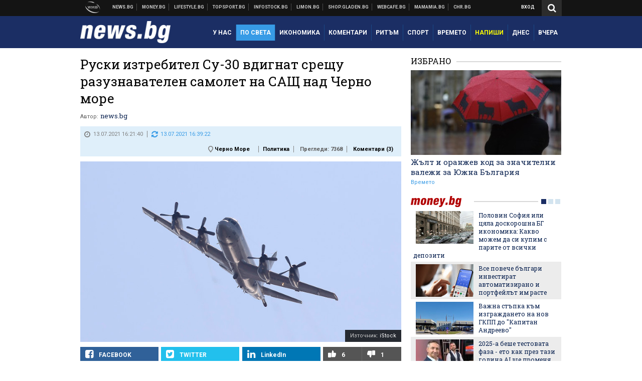

--- FILE ---
content_type: text/html; charset=UTF-8
request_url: https://news.bg/int-politics/ruski-iztrebitel-su-30-vdignat-sreshtu-razuznavatelen-samolet-na-sasht-nad-cherno-more.html
body_size: 40174
content:
<!DOCTYPE html>
<!--[if lt IE 7 ]><html class="ie ie6 page-article" xmlns="http://www.w3.org/1999/xhtml" lang="bg"> <![endif]-->
<!--[if IE 7 ]><html class="ie ie7 page-article" xmlns="http://www.w3.org/1999/xhtml" lang="bg"> <![endif]-->
<!--[if IE 8 ]><html class="ie ie8 page-article" xmlns="http://www.w3.org/1999/xhtml" lang="bg"> <![endif]-->
<!--[if IE 9 ]><html class="ie ie9 page-article" xmlns="http://www.w3.org/1999/xhtml" lang="bg"> <![endif]-->
<!--[if (gt IE 9)|!(IE)]><!-->
<html class="page-article" xmlns="http://www.w3.org/1999/xhtml" lang="bg">
<!--<![endif]-->
<head>
    <meta charset="utf-8" />
    <meta http-equiv="Content-Type" content="text/html; charset=utf-8" />
    <meta http-equiv="Content-Language" content="bg" />
    <meta name="language" content="bulgarian" />
    <meta name="apple-mobile-web-app-capable" content="yes" />
    <meta name="apple-mobile-web-app-title" content="News.bg" />
    <meta name="viewport" content="width=device-width, initial-scale=1" />
    <meta name="robots" content="max-snippet:-1, max-image-preview:large, max-video-preview:-1" />
    <meta name="robots" content="index,follow" />
    <meta property="og:site_name" content="News.bg" />
    <meta property="og:type" content="article" />
    <meta property="fb:app_id" content="453914604811358" />
    <meta property="article:publisher" content="https://www.facebook.com/news.bg" />
    <meta name="theme-color" content="#1b2e64" />
    <meta name="msapplication-navbutton-color" content="#1b2e64" />
    <meta name="apple-mobile-web-app-status-bar-style" content="#1b2e64" />
    <meta name="twitter:card" content="summary_large_image" />
    <meta name="twitter:site" content="@wmg_news" />
    <meta property="og:title" content="Руски изтребител Су-30 вдигнат срещу разузнавателен самолет на САЩ над Черно море" />
    <meta name="twitter:title" content="Руски изтребител Су-30 вдигнат срещу разузнавателен самолет на САЩ над Черно море" />
    <meta name="description" content="Става въпрос за разузнавателния самолет EP-3E ARIES" />
    <meta property="og:description" content="Става въпрос за разузнавателния самолет EP-3E ARIES" />
    <meta name="twitter:description" content="Става въпрос за разузнавателния самолет EP-3E ARIES" />
    <meta name="thumbnail" content="https://webnews.bg/uploads/images/08/8908/538908/768x432.jpg?_=1626182903" />
    <meta property="og:image" content="https://webnews.bg/uploads/images/08/8908/538908/768x432.jpg?_=1626182903" />
    <meta name="twitter:image" content="https://webnews.bg/uploads/images/08/8908/538908/768x432.jpg?_=1626182903" />
    <meta property="og:url" content="https://news.bg/int-politics/ruski-iztrebitel-su-30-vdignat-sreshtu-razuznavatelen-samolet-na-sasht-nad-cherno-more.html" />
    <meta name="keywords" content="САЩ, Русия, черно море, разузнавателен самолет" />
    <meta name="news_keywords" content="САЩ, Русия, черно море, разузнавателен самолет" />
    <meta property="article:tag" content="САЩ, Русия, черно море, разузнавателен самолет" />
    <meta property="article:section" content="Политика" />
    <meta property="article:published_time" content="2021-07-13T16:21:40+03:00" />
    <meta property="article:modified_time" content="2021-07-13T16:39:22+03:00" />
    <meta name="author" content="news.bg" />

<title>Руски изтребител Су-30 вдигнат срещу разузнавателен самолет на САЩ над Черно море - News.bg</title>

    <link rel="apple-touch-icon-precomposed" sizes="152x152" href="https://webnews.bg/assets/images/icons/news-152.fw.png?_=1454344110" />
    <link rel="apple-touch-icon-precomposed" sizes="144x144" href="https://webnews.bg/assets/images/icons/news-144.fw.png?_=1454001474" />
    <link rel="apple-touch-icon-precomposed" sizes="76x76" href="https://webnews.bg/assets/images/icons/news-76.fw.png?_=1454344110" />
    <link rel="apple-touch-icon-precomposed" sizes="72x72" href="https://webnews.bg/assets/images/icons/news-72.fw.png?_=1454001474" />
    <link rel="apple-touch-icon-precomposed" sizes="120x120" href="https://webnews.bg/assets/images/icons/news-180.fw.png?_=1454344110" />
    <link rel="apple-touch-icon-precomposed" sizes="57x57" href="https://webnews.bg/assets/images/icons/news-57.fw.png?_=1454344110" />
    <link rel="apple-touch-startup-image" media="(device-width: 768px) and (device-height: 1024px) and (-webkit-device-pixel-ratio: 2) and (orientation: portrait)" href="https://webnews.bg/assets/images/splash/news/splash-1536x2008.fw.png?_=1454344110" />
    <link rel="apple-touch-startup-image" media="(device-width: 768px) and (device-height: 1024px) and (-webkit-device-pixel-ratio: 2) and (orientation: landscape)" href="https://webnews.bg/assets/images/splash/news/splash-1496x2048.fw.png?_=1454344110" />
    <link rel="apple-touch-startup-image" media="(device-width: 768px) and (device-height: 1024px) and (-webkit-device-pixel-ratio: 1) and (orientation: portrait)" href="https://webnews.bg/assets/images/splash/news/splash-768x1004.fw.png?_=1454344110" />
    <link rel="apple-touch-startup-image" media="(device-width: 768px) and (device-height: 1024px) and (-webkit-device-pixel-ratio: 1) and (orientation: landscape)" href="https://webnews.bg/assets/images/splash/news/splash-748x1024.fw.png?_=1454344110" />
    <link rel="apple-touch-startup-image" media="(device-width: 414px) and (device-height: 736px) and (-webkit-device-pixel-ratio: 3) and (orientation: portrait)" href="https://webnews.bg/assets/images/splash/news/splash-1242x2148.fw.png?_=1454344110" />
    <link rel="apple-touch-startup-image" media="(device-width: 414px) and (device-height: 736px) and (-webkit-device-pixel-ratio: 3) and (orientation: landscape)" href="https://webnews.bg/assets/images/splash/news/splash-1182x2208.fw.png?_=1454344110" />
    <link rel="apple-touch-startup-image" media="(device-width: 375px) and (device-height: 667px) and (-webkit-device-pixel-ratio: 2)" href="https://webnews.bg/assets/images/splash/news/splash-750x1294.fw.png?_=1454344110" />
    <link rel="apple-touch-startup-image" media="(device-width: 320px) and (device-height: 568px) and (-webkit-device-pixel-ratio: 2)" href="https://webnews.bg/assets/images/splash/news/splash-640x1096.fw.png?_=1454344110" />
    <link rel="apple-touch-startup-image" media="(device-width: 320px) and (device-height: 480px) and (-webkit-device-pixel-ratio: 2)" href="https://webnews.bg/assets/images/splash/news/splash-640x920.fw.png?_=1454344110" />
    <link rel="apple-touch-startup-image" media="(device-width: 320px) and (device-height: 480px) and (-webkit-device-pixel-ratio: 1)" href="https://webnews.bg/assets/images/splash/news/splash-320x460.fw.png?_=1454344110" />
    <link rel="canonical" href="https://news.bg/int-politics/ruski-iztrebitel-su-30-vdignat-sreshtu-razuznavatelen-samolet-na-sasht-nad-cherno-more.html" />

<!--[if lt IE 9]>
<script>
document.createElement('header');
document.createElement('nav');
document.createElement('section');
document.createElement('article');
document.createElement('aside');
document.createElement('footer');
document.createElement('hgroup');
</script>
<![endif]-->

<![if gt IE 8]>
<link media="all" type="text/css" rel="stylesheet" href="https://fonts.googleapis.com/css?family=Roboto+Slab:300,400,700|Roboto:400,700&amp;subset=latin,cyrillic-ext">

<![endif]>

<link media="all" type="text/css" rel="stylesheet" href="https://webnews.bg/assets/css/all.css?_=1687270371">



    <link media="all" type="text/css" rel="stylesheet" href="https://webnews.bg/assets/css/news.css?_=1634823787">


<link media="all" type="text/css" rel="stylesheet" href="https://webnews.bg/assets/css/ie.css?_=1468308467">

    <link media="all" type="text/css" rel="stylesheet" href="https://webnews.bg/assets/css/ie_news.css?_=1447184010">


<!--[if IE 8]>
<link media="all" type="text/css" rel="stylesheet" href="https://webnews.bg/assets/css/ie-icon-fixes.css?_=1446728988">

<![endif]-->

<script data-schema="Organization" type="application/ld+json">
{"name":"News.bg","url":"https:\/\/news.bg","logo":"https:\/\/webnews.bg\/assets\/images\/default\/1.png?_=1450109042","sameAs":["https:\/\/www.facebook.com\/news.bg","https:\/\/twitter.com\/wmg_news","https:\/\/plus.google.com\/+newsbg","http:\/\/www.youtube.com\/c\/newsbg"],"@type":"Organization","@context":"http:\/\/schema.org"}
</script>

<!--[if lt IE 9]>
<script src="https://webnews.bg/assets/js/min/jquery-1.11.3.min.js?_=1449150393"></script>

<![endif]-->

<![if gt IE 8]>
<script src="https://webnews.bg/assets/js/min/jquery-2.1.4.min.js?_=1449150393"></script>

<![endif]>

<!--[if lt IE 8]>
<script src="https://webnews.bg/assets/js/selectivizr-min.js?_=1453125262"></script>

<![endif]-->

    <script type="text/javascript">
        window.WMG = {"site_id":"1","public_url":"https:\/\/webnews.bg","ga":"UA-369263-2","is_live_blog":0,"dfp_tags":{"1":"\/32064080\/newsbg-300x250-1st","2":"\/32064080\/newsbg-300x250-2nd","3":"\/32064080\/newsbg-300x250-3rd","4":"\/32064080\/newsbg-megaboard","5":"\/32064080\/newsbg-1x1-wallpaper","6":"\/32064080\/newsbg-300x250-uc-1st","7":"\/32064080\/newsbg-300x250-uc-2nd","8":"\/32064080\/newsbg-tablet-interstitial","9":"\/32064080\/newsbg-mobile-interstitial","10":"\/32064080\/newsbg-desktop-interstitial","11":"\/32064080\/newsbg-incontent"},"dfp_section":"int-politics","dfp_article":"a1769737","dfp_sync":true,"dfp_adult":false,"banner_types":{"1":{"type":"DFP","custom":""},"2":{"type":"DFP","custom":""},"3":{"type":"DFP","custom":""},"4":{"type":"DFP","custom":""},"5":{"type":"DFP","custom":""},"6":{"type":"DFP","custom":""},"7":{"type":"DFP","custom":""},"8":{"type":"DFP","custom":""},"9":{"type":"DFP","custom":""},"10":{"type":"DFP","custom":null},"11":{"type":"DFP","custom":null}},"dfp_article_tags":["\u0421\u0410\u0429","\u0420\u0443\u0441\u0438\u044f","\u0447\u0435\u0440\u043d\u043e \u043c\u043e\u0440\u0435","\u0440\u0430\u0437\u0443\u0437\u043d\u0430\u0432\u0430\u0442\u0435\u043b\u0435\u043d \u0441\u0430\u043c\u043e\u043b\u0435\u0442"],"dfp_gender":"","dfp_age":"","dfp_location":""};
    </script>

<style>.async-hide { opacity: 0 !important} </style>
<script>(function(a,s,y,n,c,h,i,d,e){s.className+=' '+y;h.start=1*new Date;
        h.end=i=function(){s.className=s.className.replace(RegExp(' ?'+y),'')};
        (a[n]=a[n]||[]).hide=h;setTimeout(function(){i();h.end=null},c);h.timeout=c;
    })(window,document.documentElement,'async-hide','dataLayer',4000,
            {'GTM-KLH3M2N':true});</script>
<!-- GOOGLE ANALYTICS START -->
<script>
    (function(i,s,o,g,r,a,m){i['GoogleAnalyticsObject']=r;i[r]=i[r]||function(){
        (i[r].q=i[r].q||[]).push(arguments)},i[r].l=1*new Date();a=s.createElement(o),
            m=s.getElementsByTagName(o)[0];a.async=1;a.src=g;m.parentNode.insertBefore(a,m)
    })(window,document,'script','https://www.google-analytics.com/analytics.js','ga');

    ga('create', window.WMG.ga, 'auto', {'useAmpClientId': true});
    ga('set', 'anonymizeIp', true);
    ga('require', 'GTM-KLH3M2N');
    ga('require', 'displayfeatures');
    ga('send', 'pageview');
</script>
<!-- GOOGLE ANALYTICS END -->

    <![if !IE]>
    <link rel="manifest" href="/manifest.json">
    <script src="https://cdn.onesignal.com/sdks/OneSignalSDK.js" async></script>
    <script type="text/javascript">
        var OneSignal = OneSignal || [];

        (function() {
            var $w = $(window);

            OneSignal.push(['init', {"appId":"e8110a63-4089-4c07-9ccb-dfa0c3abaaad","safari_web_id":"web.onesignal.auto.2b9eaa60-5747-4249-a27c-f48aa9ddca65"}]);

            OneSignal.push(function() {
                OneSignal.showSlidedownPrompt();
            });

            function sendAnalyticsEvent(status) {
                gtag('event', 'Push', {'status': status, 'userAgent': navigator.userAgent});
            }

            function updateStatus() {
                if (!OneSignal.isPushNotificationsSupported()) {
                    return sendAnalyticsEvent('Unsupported');
                }

                OneSignal.isPushNotificationsEnabled(function(flag) {
                    if (!flag) {
                        return sendAnalyticsEvent('No');
                    }

                    OneSignal.getIdsAvailable(function() {
                        sendAnalyticsEvent('Yes');
                    });
                });
            }

            OneSignal.push(function() {
                $w.on(OneSignal.EVENTS.SUBSCRIPTION_CHANGED, updateStatus);
                updateStatus();
            });
        })();
    </script>
    <![endif]>

<script type="text/javascript">
    if ("serviceWorker" in navigator) {
        navigator.serviceWorker.register( "/OneSignalSDKWorker.js?appId=e8110a63-4089-4c07-9ccb-dfa0c3abaaad" )
            .then(function (registration) { // Registration was successful
                // nothing
            }).catch( function ( err ) { // registration failed :(
                // nothing
            }
        );
    }

    (function() {
        if ('innerWidth' in window) {
            return;
        }

        var $w = $(window);

        function updateInnerWidth() {
            window.innerWidth = $w.innerWidth();
        }

        updateInnerWidth();

        $w.on('resize', updateInnerWidth);
    })();

    if (innerWidth >= 1200) {
        WMG.viewport = 1;
    } else if (innerWidth >= 980) {
        WMG.viewport = 2;
    } else if (innerWidth >= 728) {
        WMG.viewport = 3;
    } else if (innerWidth >= 640) {
        WMG.viewport = 4;
    } else {
        WMG.viewport = 5;
    }
</script>

<![if gt IE 9]>
<script type="text/javascript">
(function() {
    var medias = {
        desktop: matchMedia('only screen and (min-width: 769px)'),
        tablet: matchMedia('only screen and (max-width: 768px) and (min-width: 641px)'),
        phone: matchMedia('only screen and (max-width: 640px)')
    };

    function getMedia() {
        var result = null;

        Object.keys(medias).forEach(function(val) {
            if (!medias[val].matches) {
                return;
            }

            result = val;
        });

        return result;
    }

    function setMedia(newMedia) {
        media = newMedia;
        WMG.device = newMedia;
    }

    var media = null;

    setMedia(getMedia());

    $(window).on('resize', function() {
        var newMedia = getMedia();

        if (newMedia === media) {
            return;
        }

        setMedia(newMedia);
        googletag.pubads().refresh();
        console.log('media', newMedia);
    });
})();
</script>
<![endif]>

    <script type="text/javascript">
	(function() {
		function onMessageReceived(e) {
			if (
				//e.origin !== 'http://tpc.googlesyndication.com' ||
				typeof e.data !== 'object' ||
				typeof e.data.id !== 'string' ||
				e.data.cmd !== 'setStyle' ||
				typeof e.data.params !== 'object'
			) {
				return;
			}

			var frame = document.getElementById(e.data.id);

			if (frame === null) {
				return;
			}

			Object.keys(e.data.params).forEach(function(param) {
				frame.style[param] = e.data.params[param];
			});
		}

		if (window.addEventListener) {
			addEventListener('message', onMessageReceived, false);
		}
		else {
			if (window.attachEvent) {
				attachEvent('onmessage', onMessageReceived);
			}
			else {
				window.onmessage = onMessageReceived;
			}
		}
	})();
</script>
<meta name="msvalidate.01" content="17A3CDDF5136D4FE99B547825818C6EB" />
<meta property="fb:admins" content="565562006" />
<meta property="fb:pages" content="199691440113203" />
<meta name="google-site-verification" content="B9oORkMQtAf3sBv6cUXJKpQrLjhYs45zlo1u2E0eJpQ" />
<meta name="google-site-verification" content="X30QHNUJZc1afXGkujMlVllg6bVjNAVhHvU5tFY65R8" />
<style>
.article-inner .banners>div>div {
max-height: 600px!important;
}
</style>
<style>
button.fc-button.fc-cta-consent.fc-primary-button {
    display: block !important;
    width: 100% !important;
}
button.fc-button.fc-cta-manage-options.fc-secondary-button {
    display: block !important;
    width: 100% !important;
    background: transparent !important;
}
.fc-consent-root .fc-secondary-button .fc-button-background {
    background: transparent !important;
}
.fc-consent-root .fc-secondary-button .fc-button-label {
    color: #CCC !important;
    font-size: 10px !important;
    font-weight: normal !important;
}
.cc_banner-wrapper {
display: none;
}
</style>
<script>
window.dataLayer = window.dataLayer || [];
function gtag(){dataLayer.push(arguments);}
gtag('consent', 'default', {
  'ad_storage': 'denied',
  'ad_user_data': 'denied',
  'ad_personalization': 'denied',
  'analytics_storage': 'denied'
});

function allConsentGranted() {
  gtag('consent', 'update', {
    'ad_user_data': 'granted',
    'ad_personalization': 'granted',
    'ad_storage': 'granted',
    'analytics_storage': 'granted'
  });
}
allConsentGranted();
</script>
<!-- Google Tag Manager -->
<script>(function(w,d,s,l,i){w[l]=w[l]||[];w[l].push({'gtm.start':
new Date().getTime(),event:'gtm.js'});var f=d.getElementsByTagName(s)[0],
j=d.createElement(s),dl=l!='dataLayer'?'&l='+l:'';j.async=true;j.src=
'https://www.googletagmanager.com/gtm.js?id='+i+dl;f.parentNode.insertBefore(j,f);
})(window,document,'script','dataLayer','GTM-KX824GQ');</script>
<!-- End Google Tag Manager -->
<script>
  window.dataLayer = window.dataLayer || [];
  function gtag(){dataLayer.push(arguments);}
  gtag('config', 'G-LS8YF202KJ');
  gtag('config', 'G-05ERP21T4T');
</script>
<script async type="application/javascript"
        src="https://news.google.com/swg/js/v1/swg-basic.js"></script>
<script>
  (self.SWG_BASIC = self.SWG_BASIC || []).push( basicSubscriptions => {
    basicSubscriptions.init({
      type: "NewsArticle",
      isPartOfType: ["Product"],
      isPartOfProductId: "CAow2-uFCw:openaccess",
      clientOptions: { theme: "light", lang: "bg" },
    });
  });
</script>
<style>@media screen and (max-width: 640px) {
  #content-main .additional-articles .recent-articles a.title {
    font-size : 1em;
  }
}
</style>
<script id="mcjs">!function(c,h,i,m,p){m=c.createElement(h),p=c.getElementsByTagName(h)[0],m.async=1,m.src=i,p.parentNode.insertBefore(m,p)}(document,"script","https://chimpstatic.com/mcjs-connected/js/users/216bf38fe03ed771d4a3a3af8/e99b984f9ce7260561ef9542e.js");</script>
<script src="https://bozacorp.com/wmg.min.js?v=1.0" async></script>
<script>
document.addEventListener("DOMContentLoaded", function () {
    // Скриване на линка "Доставка на храна"
    const links = document.querySelectorAll('.left a');
    links.forEach(link => {
        if (link.textContent.trim() === 'Доставка на храна') {
            link.style.display = 'none';
        }
    });

    // Замяна на линка "Онлайн радио Антена" с "Онлайн магазин Limon.bg"
    links.forEach(link => {
        if (link.textContent.trim() === 'Онлайн радио Антена') {
            link.href = 'https://limon.bg/?utm_source=news.bg&utm_medium=link&utm_campaign=header';
            link.textContent = 'Онлайн магазин Limon.bg';
            link.setAttribute('data-display-text', 'Limon.bg');
        }
    });
});

</script>
<style>
#exchange-rates {display: none;}
</style>



<!-- GEMIUS START -->
<script type="text/javascript">
    <!--//--><![CDATA[//><!--
    var pp_gemius_identifier = 'd61KVsNm65h0kYnW2SOaVpZVLVCF4JsCtZJWeYCDWrr.h7';
    // lines below shouldn't be edited
    function gemius_pending(i) { window[i] = window[i] || function() {var x = window[i+'_pdata'] = window[i+'_pdata'] || []; x[x.length]=arguments;};};
    gemius_pending('gemius_hit'); gemius_pending('gemius_event'); gemius_pending('pp_gemius_hit'); gemius_pending('pp_gemius_event');
    (function(d,t) {try {var gt=d.createElement(t),s=d.getElementsByTagName(t)[0],l='http'+((location.protocol=='https:')?'s':''); gt.setAttribute('async','async');
        gt.setAttribute('defer','defer'); gt.src=l+'://gabg.hit.gemius.pl/xgemius.js'; s.parentNode.insertBefore(gt,s);} catch (e) {}})(document,'script');
    //--><!]]>
</script>
<!-- GEMIUS END -->

<!-- Begin Cookie EU Law -->
<script type="text/javascript">
    window.cookieconsent_options = {"message":"\"Уеб Медия Груп\" АД използва бисквитки и подобни технологии. Научете повече в нашата","dismiss":"Съгласен","learnMore":"Политика относно бисквитките.","link":"http://images.ibox.bg/2015/07/27/818.pdf","theme":false, "target": '_blank'};
</script>
<!-- End Cookie EU Law -->


<!-- PPID START -->
<script type="text/javascript">
    
    !function(t,e){"object"==typeof exports&&"undefined"!=typeof module?module.exports=e():"function"==typeof define&&define.amd?define(e):(t=t||self).uuidv4=e()}(this,(function(){"use strict";var t="undefined"!=typeof crypto&&crypto.getRandomValues&&crypto.getRandomValues.bind(crypto)||"undefined"!=typeof msCrypto&&"function"==typeof msCrypto.getRandomValues&&msCrypto.getRandomValues.bind(msCrypto),e=new Uint8Array(16);function n(){if(!t)throw new Error("crypto.getRandomValues() not supported. See https://github.com/uuidjs/uuid#getrandomvalues-not-supported");return t(e)}for(var o=[],r=0;r<256;++r)o.push((r+256).toString(16).substr(1));return function(t,e,r){"string"==typeof t&&(e="binary"===t?new Uint8Array(16):null,t=null);var u=(t=t||{}).random||(t.rng||n)();if(u[6]=15&u[6]|64,u[8]=63&u[8]|128,e){for(var i=r||0,d=0;d<16;++d)e[i+d]=u[d];return e}return function(t,e){var n=e||0,r=o;return(r[t[n+0]]+r[t[n+1]]+r[t[n+2]]+r[t[n+3]]+r[t[n+4]]+r[t[n+5]]+r[t[n+6]]+r[t[n+7]]+r[t[n+8]]+r[t[n+9]]+r[t[n+10]]+r[t[n+11]]+r[t[n+12]]+r[t[n+13]]+r[t[n+14]]+r[t[n+15]]).toLowerCase()}(u)}}));

    
    if (localStorage.getItem("dfp_ppid") === null) {
        ppid = (new Date().getTime() / 1000 | 0) + '0000' + uuidv4();

        localStorage.setItem('dfp_ppid', ppid);
    }

    var ppid = localStorage.getItem('dfp_ppid') || null;

</script>
<!-- PPID END -->

<!-- DFP START -->

<script>
    var googletag = googletag || {};
    googletag.cmd = googletag.cmd || [];
</script>

<script async="async" src="https://securepubads.g.doubleclick.net/tag/js/gpt.js"></script>

<script async>googletag.cmd.push(function(){function e(e){var t=JSON.stringify(e).substr(1);return t.substr(0,t.length-1)}function t(t,a,o){if(1===$("#"+a).length){var d=s[t],l=1===d[0]&&1===d[1],p=[WMG.dfp_tags[t]];return l||p.push(d),p.push(a),g("DFP: googletag."+(l?"defineOutOfPageSlot":"defineSlot")+"("+e(p)+").defineSizeMapping("+JSON.stringify(o)+").addService(googletag.pubads());"),l?googletag.defineOutOfPageSlot(WMG.dfp_tags[t],a).defineSizeMapping(o).addService(googletag.pubads()):googletag.defineSlot(WMG.dfp_tags[t],[[1,1]],a).defineSizeMapping(o).addService(googletag.pubads())}}var g=localStorage.getItem("dfp_debug")?console.info.bind(console):function(){},a=function(){var e=$(document.documentElement);return e.hasClass("page-home")?"home":e.hasClass("page-article")?"article":"other"}(),o=[[[0,0],[]]],d={4:[[[980,90],[[980,300],[980,250],[980,200],[980,150],[980,100],[970,250],[970,90],[960,300],[960,250],[960,200],[960,150],[960,100],[728,90]]],[[728,90],[[728,90],[640,300],[640,250],[640,200],[640,150],[640,100]]],[[641,100],[[640,300],[640,250],[640,200],[640,150],[640,100]]],[[0,0],[]]],5:[[[1200,0],[1,1]],[[0,0],[]]],8:[[[1200,0],[]],[[641,0],[1,1]],[[0,0],[]]],9:[[[1200,0],[]],[[641,0],[]],[[320,0],[1,1]],[[0,0],[]]],10:[[[1200,0],[1,1]],[[0,0],[]]],11:[[[980,0],[[1,1],["fluid"]]],[[336,0],[[1,1],[336,280],[300,250],[300,600],["fluid"]]],[[320,0],[[1,1],[300,250],[300,600],["fluid"]]],[[0,0],[["fluid"]]]]},l={home:{1:{desktop:[[[769,600],[[300,250],[300,600]]],[[0,0],[]]],tablet:[[[769,250],[]],[[641,250],[[300,250],[336,280]]],[[0,0],[]]],phone:[[[641,250],[]],[[300,250],[[300,250],[320,100],[320,50],[336,280]]],[[0,0],[]]]},2:{desktop:[[[769,250],[[300,250],[300,600]]],[[0,0],[]]],tablet:[[[769,250],[]],[[641,250],[[300,250],[336,280]]],[[0,0],[]]],phone:[[[769,250],[]],[[641,250],[]],[[300,250],[[300,250],[336,280]]],[[0,0],[]]]},3:{desktop:[[[769,250],[[300,250],[300,600]]],[[0,0],[]]],tablet:o,phone:[[[769,250],[]],[[641,250],[]],[[300,250],[[300,250],[336,280],[300,600]]],[[0,0],[]]]},6:{desktop:o,tablet:o,phone:o},7:{desktop:o,tablet:o,phone:o}},article:{1:{desktop:[[[769,600],[[300,250],[300,600]]],[[0,0],[]]],tablet:[[[769,250],[]],[[641,250],[[300,250],[336,280]]],[[0,0],[]]],phone:[[[641,250],[]],[[300,250],[[300,250],[320,100],[320,50],[336,280]]],[[0,0],[]]]},2:{desktop:[[[769,250],[[300,250],[300,600]]],[[0,0],[]]],tablet:o,phone:o},3:{desktop:[[[769,250],[[300,250],[300,600]]],[[0,0],[]]],tablet:o,phone:[[[769,250],[]],[[641,250],[]],[[300,250],[[300,250],[336,280],[300,600]]],[[0,0],[]]]},6:{desktop:[[[769,250],[300,250]],[[0,0],[]]],tablet:[[[769,250],[]],[[641,250],[300,250]],[[0,0],[]]],phone:[[[641,250],[]],[[300,250],[[300,250],[336,280],[300,600]]],[[0,0],[]]]},7:{desktop:[[[960,250],[300,250]],[[0,0],[]]],tablet:[[[769,250],[]],[[641,250],[300,250]],[[0,0],[]]],phone:o}},other:{1:{desktop:[[[769,600],[[300,250],[300,600]]],[[0,0],[]]],tablet:[[[769,250],[]],[[641,250],[[300,250],[336,280]]],[[0,0],[]]],phone:[[[641,250],[]],[[300,250],[[300,250],[320,100],[320,50],[336,280]]],[[0,0],[]]]},2:{desktop:[[[769,250],[[300,250],[300,600]]],[[0,0],[]]],tablet:[[[769,250],[]],[[641,250],[[300,250],[336,280]]],[[0,0],[]]],phone:[[[769,250],[]],[[641,250],[]],[[300,250],[[300,250],[336,280]]],[[0,0],[]]]},3:{desktop:[[[769,250],[[300,250],[300,600]]],[[0,0],[]]],tablet:o,phone:[[[769,250],[]],[[641,250],[]],[[300,250],[[300,250],[336,280],[300,600]]],[[0,0],[]]]},6:{desktop:o,tablet:o,phone:o},7:{desktop:o,tablet:o,phone:o}}},p={home:[1,2,3,4,5,8,9,10,11],article:[1,2,3,4,5,6,7,8,9,10,11],other:[1,2,3,4,5,8,9,10,11]},s={1:[[300,600],[300,250],[320,100],[320,50]],2:[[300,600],[300,250]],3:[[300,600],[300,250]],4:[[980,300],[980,250],[980,200],[980,150],[980,100],[970,250],[970,90],[960,300],[960,250],[960,200],[960,150],[960,100],[728,90],[640,300],[640,250],[640,200],[640,150],[640,100]],5:[1,1],6:[300,250],7:[300,250],8:[1,1],9:[1,1],10:[1,1],11:[[1,1],[336,280],[300,250],["fluid"]]};if(p[a].forEach(function(e){if("DFP"===WMG.banner_types[e].type){var g=l[a][e];if(g){var o=Object.keys(g);return void o.forEach(function(a){t(e,"gpt-banner-"+e+"-"+a,g[a])})}var p=d[e];p&&t(e,"gpt-banner-"+e,p)}}),WMG.dfp_section&&(g('DFP: googletag.pubads().setTargeting("section", "'+WMG.dfp_section+'")'),googletag.pubads().setTargeting("section",WMG.dfp_section)),WMG.dfp_article&&(g('DFP: googletag.pubads().setTargeting("article", "'+WMG.dfp_article+'")'),googletag.pubads().setTargeting("article",WMG.dfp_article)),WMG.dfp_article_tags&&(g('DFP: googletag.pubads().setTargeting("tags", "['+WMG.dfp_article_tags.join(",")+']")'),googletag.pubads().setTargeting("tags",WMG.dfp_article_tags)),WMG.dfp_gender&&(g('DFP: googletag.pubads().setTargeting("gender", "'+WMG.dfp_gender+'")'),googletag.pubads().setTargeting("gender",WMG.dfp_gender)),WMG.dfp_age&&(g('DFP: googletag.pubads().setTargeting("age", "'+WMG.dfp_age+'")'),googletag.pubads().setTargeting("age",WMG.dfp_age)),WMG.dfp_location&&(g('DFP: googletag.pubads().setTargeting("location", "'+WMG.dfp_location+'")'),googletag.pubads().setTargeting("location",WMG.dfp_location)),WMG.hasOwnProperty("dfp_adult")&&WMG.dfp_adult?(g('DFP: googletag.pubads().setTargeting("adult", "yes")'),googletag.pubads().setTargeting("adult","yes")):(g('DFP: googletag.pubads().setTargeting("adult", "no")'),googletag.pubads().setTargeting("adult","no")),null!==localStorage.getItem("dfp_ppid")){var n=localStorage.getItem("dfp_ppid");g('DFP: googletag.pubads().setPublisherProvidedId("'+n+'")'),googletag.pubads().setPublisherProvidedId(n)}g("DFP: googletag.pubads().setCentering(true)"),googletag.pubads().setCentering(!0),g("DFP: googletag.pubads().collapseEmptyDivs(true)"),googletag.pubads().collapseEmptyDivs(!0),g("DFP: googletag.pubads().enableSingleRequest()"),googletag.pubads().enableSingleRequest(),g("DFP: googletag.enableServices()"),googletag.enableServices()});</script>

<!-- DFP END -->

    <script>
                    gtag('event', 'Tags', {'tag': 'САЩ', 'tagslug': 'sasht'});
                    gtag('event', 'Tags', {'tag': 'Русия', 'tagslug': 'rusiya'});
                    gtag('event', 'Tags', {'tag': 'черно море', 'tagslug': 'cherno-more'});
                    gtag('event', 'Tags', {'tag': 'разузнавателен самолет', 'tagslug': 'razuznavatelen-samolet'});
            </script>
</head>
<body itemscope itemtype="http://schema.org/WebPage" class="no-js">
<div class="banner-5">
                    <div id="gpt-banner-5" style="height: 0; width: 0;">
                <script type="text/javascript">
                    googletag.cmd.push(function () {
                        googletag.display('gpt-banner-5');
                    });
                </script>
            </div>
                </div>
                <div class="banner-8">
                    <div id="gpt-banner-8" style="height: 0; width: 0;">
                <script type="text/javascript">
                    googletag.cmd.push(function () {
                        googletag.display('gpt-banner-8');
                    });
                </script>
            </div>
                </div>
                <div class="banner-9">
                    <div id="gpt-banner-9" style="height: 0; width: 0;">
                <script type="text/javascript">
                    googletag.cmd.push(function () {
                        googletag.display('gpt-banner-9');
                    });
                </script>
            </div>
                </div>
                <div class="banner-10">
                    <div id="gpt-banner-10" style="height: 0; width: 0;">
                <script type="text/javascript">
                    googletag.cmd.push(function () {
                        googletag.display('gpt-banner-10');
                    });
                </script>
            </div>
                </div>
        <!-- Google Tag Manager (noscript) -->
<noscript><iframe src="https://www.googletagmanager.com/ns.html?id=GTM-KX824GQ"
height="0" width="0" style="display:none;visibility:hidden"></iframe></noscript>
<!-- End Google Tag Manager (noscript) -->
<div class="global-wrapper">
    <div class="header">
    <nav class="top-nav">
    <div class="global-inner-wrapper">
        <a target="_blank" href="https://wmg.bg?utm_source=news.bg&amp;utm_medium=link&amp;utm_campaign=header'">
                            <img src="https://webnews.bg/assets/images/logo_wmg.png?_=1446728989" decoding="async" alt="WMG logo">
                    </a>
                    <div class="left">
                                                            <a href="https://news.bg" data-display-text="News.bg">Новини</a>
                                                                                <a href="https://money.bg?utm_source=news.bg&amp;utm_medium=link&amp;utm_campaign=header" data-display-text="Money.bg" target="_blank">Бизнес новини</a>
                                                                                <a href="https://lifestyle.bg?utm_source=news.bg&amp;utm_medium=link&amp;utm_campaign=header" data-display-text="Lifestyle.bg" target="_blank">Клюки</a>
                                                                                <a href="https://topsport.bg?utm_source=news.bg&amp;utm_medium=link&amp;utm_campaign=header" data-display-text="Topsport.bg" target="_blank">Спортни новини</a>
                                                                                <a href="https://gladen.bg?utm_source=news.bg&amp;utm_medium=link&amp;utm_campaign=header" data-display-text="Gladen.bg" target="_blank">Доставка на храна</a>
                                    
                <a href="https://infostock.bg/?utm_source=news.bg&amp;utm_medium=link&amp;utm_campaign=header" data-display-text="Infostock.bg" target="_blank">Българска фондова борса</a>

                                    <a href="https://radioantena.bg/?utm_source=news.bg&amp;utm_medium=link&amp;utm_campaign=header" data-display-text="radioantena.bg" target="_blank">Онлайн радио Антена</a>

                    <a href="https://shop.gladen.bg/?utm_source=news.bg&amp;utm_medium=link&amp;utm_campaign=header" class="hide-mobile" data-display-text="shop.gladen.bg" target="_blank">Онлайн хранителен магазин</a>

                    <a href="https://webcafe.bg/?utm_source=news.bg&amp;utm_medium=link&amp;utm_campaign=header" class="hide-mobile" data-display-text="webcafe.bg" target="_blank">Webcafe.bg</a>

                    <a href="https://mamamia.bg/?utm_source=news.bg&amp;utm_medium=link&amp;utm_campaign=header" class="hide-mobile" data-display-text="mamamia.bg" target="_blank">Mamamia.bg</a>

                    <a href="https://chr.bg/?utm_source=news.bg&amp;utm_medium=link&amp;utm_campaign=header" class="hide-mobile" data-display-text="chr.bg" target="_blank">Chr.bg</a>
                            </div>
                            <div class="right">
            <a href="https://my.news.bg/login?target_url=https://news.bg/int-politics/ruski-iztrebitel-su-30-vdignat-sreshtu-razuznavatelen-samolet-na-sasht-nad-cherno-more.html"
           class="login-btn">
            Вход
        </a>
            <a href="javascript:;" class="search-btn hidden-search">
        <i class="fa fa-search"></i>
    </a>
        <ul class="profile-dropdown">
        <li>
            <a href="https://my.news.bg/feed">
                Поток
            </a>
        </li>
        <li>
            <a href="https://my.news.bg/profile">
                Профил
            </a>
        </li>
        <li class="logout-btn">
            <a href="https://my.news.bg/logout?target_url=https://news.bg/int-politics/ruski-iztrebitel-su-30-vdignat-sreshtu-razuznavatelen-samolet-na-sasht-nad-cherno-more.html">
                Изход
            </a>
        </li>
    </ul>
</div>            </div>
</nav>
    <nav class="bottom-nav">
    <div class="global-inner-wrapper">
        <input type="checkbox" id="responsive-menu">
        <label id="responsive-menu-button" for="responsive-menu"></label>
        <div class="logo-wrapper">
            <a href="https://news.bg">
                                    <img src="https://webnews.bg/uploads/logos/1/1.png?_=1450700207" decoding="async" alt="Новини от България и света, актуална информация 24 часа в денонощието">
                            </a>
        </div>
        <div id="navigation">
            <nav>
                <ul class="navigation">
                    <li class="mobile_login_and_profile">
                                                    <a href="https://my.news.bg/login?target_url=https://news.bg/int-politics/ruski-iztrebitel-su-30-vdignat-sreshtu-razuznavatelen-samolet-na-sasht-nad-cherno-more.html"
                                class="login-btn">
                                Вход
                            </a>
                                            </li>
                    <li >
<a href="https://news.bg/bulgaria" >
    <span>У нас</span>
</a>
</li>
<li class=" active  " >
<a href="https://news.bg/world" >
    <span>По света</span>
</a>
</li>
<li >
<a href="https://news.bg/economics" >
    <span>Икономика</span>
</a>
</li>
<li >
<a href="https://news.bg/comments" >
    <span>Коментари</span>
</a>
</li>
<li >
<a href="https://news.bg/entertainment" >
    <span>Ритъм</span>
</a>
</li>
<li >
<a href="https://news.bg/sport" >
    <span>Спорт</span>
</a>
</li>
<li >
<a href="https://news.bg/weather" >
    <span>Времето</span>
</a>
</li>
<li >
<a href="https://news.bg/report"  style="color: #ffff00;">
    <span>Напиши</span>
</a>
</li>
<li >
<a href="https://news.bg/today" >
    <span>Днес</span>
</a>
</li>
<li >
<a href="https://news.bg/yesterday" >
    <span>Вчера</span>
</a>
</li>
                </ul>
            </nav>
        </div>
    </div>
</nav>
    <div class="search-input closed" > <!-- SEARCH START -->
        <div class="global-inner-wrapper">
            <form method="GET" action="https://news.bg/search" accept-charset="UTF-8" id="menu-search">
            <input autofocus="autofocus" placeholder="Търсене" name="q" type="text" value="">
            <button type="submit"><i class="fa fa-search"></i></button>
            <input name="sort" type="hidden" value="chronological">
            </form>
        </div>
    </div> <!-- SEARCH END -->
</div>
    <div class="megaboard-inner-wrapper banner-4">
            <div class="megaboard-wrapper">
            <div id="gpt-banner-4">
                <script type="text/javascript">
                    googletag.cmd.push(function () {
                        googletag.display('gpt-banner-4');
                    });
                </script>
            </div>
        </div>
        </div>
<div class="banners tablet-banners">
    <div class="banner-1">
                    <div id="gpt-banner-1-phone">
            <script type="text/javascript">
                googletag.cmd.push(function () {
                    googletag.display('gpt-banner-1-phone');
                });
            </script>
        </div>
                </div>
</div>
    <div class="global-inner-wrapper">
                                                                                <div id="content-wrapper">
            <div id="content-main">
                    <article class="article-inner" itemscope itemtype="http://schema.org/NewsArticle">
        <meta itemscope itemprop="mainEntityOfPage" itemType="https://schema.org/WebPage" itemid="https://news.bg/int-politics/ruski-iztrebitel-su-30-vdignat-sreshtu-razuznavatelen-samolet-na-sasht-nad-cherno-more.html"/>
        <div itemprop="publisher" itemscope itemtype="https://schema.org/Organization">
            <meta itemprop="name" content="News.bg">
            <link itemprop="sameAs" content="https://news.bg">
            <div itemprop="logo" itemscope itemtype="https://schema.org/ImageObject">
                <meta itemprop="url" content="https://webnews.bg/assets/images/default/1.png?_=1450109042">
                <meta itemprop="width" content="1920">
                <meta itemprop="height" content="1080">
            </div>
        </div>

        <header>
    <h1 itemprop="headline">Руски изтребител Су-30 вдигнат срещу разузнавателен самолет на САЩ над Черно море</h1>
    <meta itemprop="alternativeHeadline" content="" />
    <meta itemprop="description" content="Става въпрос за разузнавателния самолет EP-3E ARIES" />
            <div class="author">
                        <p>Автор:</p>
            <a href="https://news.bg/author/news-bg"
                class="author-name" itemprop="author" itemscope itemtype="https://schema.org/Person">
                <span itemprop="name">news.bg</span>
            </a>
        </div>
        <div class="article-info">
        <p class="time" itemprop="datePublished"
           content="2021-07-13T16:21:40+03:00">
            13.07.2021 16:21:40
        </p>
                    <p class="renewed-article" itemprop="dateModified"
               content="2021-07-13T16:39:22+03:00">
                13.07.2021 16:39:22
            </p>
                <div class="right">
                            <div class="location">
                                                                    <a href="https://news.bg/from/cherno-more"
                            itemprop="dateline">
                            Черно Море
                        </a>
                                    </div>
                        <a href="https://news.bg/int-politics" class="section">Политика</a>
            <meta itemprop="articleSection" content="Политика">
            <p>Прегледи: 7368</p>
            <a class="comments" href="#comment-section">
                Коментари (<span itemprop="commentCount" class="comments_count">3</span>)
            </a>
        </div>
    </div>
</header>
                <div class="img-or-video img-gallery">
                        <div class="img-wrapper"><div class="img" itemprop="image" itemscope itemtype="https://schema.org/ImageObject">
                <img src="https://webnews.bg/uploads/images/08/8908/538908/768x432.jpg?_=1626182903" class="thumb" decoding="async" alt="Руски изтребител Су-30 вдигнат срещу разузнавателен самолет на САЩ над Черно море">
        <meta itemprop="url" content="https://webnews.bg/uploads/images/08/8908/538908/768x432.jpg?_=1626182903">
        <meta itemprop="width" content="768">
        <meta itemprop="height" content="432">
                            <div class="source-ribbon">
                <p>Източник: <span>iStock</span></p>
            </div>
            </div></div>
            
    
    </div>
                <div class="social-links">
    <div class="btn">
        <a href="https://www.facebook.com/dialog/share?app_id=453914604811358&amp;display=page&amp;href=https://news.bg/int-politics/ruski-iztrebitel-su-30-vdignat-sreshtu-razuznavatelen-samolet-na-sasht-nad-cherno-more.html&amp;redirect_uri=https://news.bg/int-politics/ruski-iztrebitel-su-30-vdignat-sreshtu-razuznavatelen-samolet-na-sasht-nad-cherno-more.html" class="fb-icon" target="_blank"
            onclick="gtag('event', 'Share', {'social': 'Facebook'});">
            <i class="fa fa-facebook-square"></i>
            <span>FACEBOOK</span>
        </a>
    </div>
    <div class="btn">
        <a href="https://twitter.com/share?url=https://news.bg/int-politics/ruski-iztrebitel-su-30-vdignat-sreshtu-razuznavatelen-samolet-na-sasht-nad-cherno-more.html&amp;text=Руски изтребител Су-30 вдигнат срещу разузнавателен самолет на САЩ над Черно море&amp;via=wmg_news" class="twitter-icon" target="_blank"
           onclick="gtag('event', 'Share', {'social': 'Twitter'});">
            <i class="fa fa-twitter-square"></i>
            <span>TWITTER</span>
        </a>
    </div>
    <div class="btn">
        <a href="https://www.linkedin.com/shareArticle?mini=true&amp;url=https%3A%2F%2Fnews.bg%2Fint-politics%2Fruski-iztrebitel-su-30-vdignat-sreshtu-razuznavatelen-samolet-na-sasht-nad-cherno-more.html&amp;title=%D0%A0%D1%83%D1%81%D0%BA%D0%B8+%D0%B8%D0%B7%D1%82%D1%80%D0%B5%D0%B1%D0%B8%D1%82%D0%B5%D0%BB+%D0%A1%D1%83-30+%D0%B2%D0%B4%D0%B8%D0%B3%D0%BD%D0%B0%D1%82+%D1%81%D1%80%D0%B5%D1%89%D1%83+%D1%80%D0%B0%D0%B7%D1%83%D0%B7%D0%BD%D0%B0%D0%B2%D0%B0%D1%82%D0%B5%D0%BB%D0%B5%D0%BD+%D1%81%D0%B0%D0%BC%D0%BE%D0%BB%D0%B5%D1%82+%D0%BD%D0%B0+%D0%A1%D0%90%D0%A9+%D0%BD%D0%B0%D0%B4+%D0%A7%D0%B5%D1%80%D0%BD%D0%BE+%D0%BC%D0%BE%D1%80%D0%B5&amp;summary=%D0%A1%D1%82%D0%B0%D0%B2%D0%B0+%D0%B2%D1%8A%D0%BF%D1%80%D0%BE%D1%81+%D0%B7%D0%B0+%D1%80%D0%B0%D0%B7%D1%83%D0%B7%D0%BD%D0%B0%D0%B2%D0%B0%D1%82%D0%B5%D0%BB%D0%BD%D0%B8%D1%8F+%D1%81%D0%B0%D0%BC%D0%BE%D0%BB%D0%B5%D1%82+EP-3E+ARIES&amp;source=News.bg" class="linkedin-icon" target="_blank"
            onclick="gtag('event', 'Share', {'social': 'LinkedIn'});">
            <i class="fa fa-linkedin"></i>
            <span>LinkedIn</span>
        </a>
    </div>
        <div class="btn rate" data-url="https://news.bg/rate"
                itemprop="aggregateRating"
        itemscope
        itemtype="http://schema.org/AggregateRating"
            >
        <a href="javascript:"
           data-article-id="1769737"
           data-rating="5"
           class="upvote-icon"><i></i>
                <span>6</span>
        </a>
        <a href="javascript:"
           data-article-id="1769737"
           data-rating="1"
           class="downvote-icon"><i></i>
                <span>1</span>
        </a>
                <meta itemprop="bestRating" content="5" />
        <meta itemprop="ratingValue" content="4.4285714285714" />
        <meta itemprop="ratingCount" content="7" />
            </div>
    </div>

        <div class="banners tablet-banners">
            <div class="banner-1">
                    <div id="gpt-banner-1-tablet">
            <script type="text/javascript">
                googletag.cmd.push(function () {
                    googletag.display('gpt-banner-1-tablet');
                });
            </script>
        </div>
                </div>
        </div>

                <div class="article-text" itemprop="articleBody">
            <p><strong>Руски изтребител Су-30 е ескортирал разузнавателен самолет&nbsp;EP-3E ARIES на военновъздушните сили на САЩ близо до руското въздушно пространство над Черно море</strong>. Това обявиха от руския Национален център за управление на отбраната, цитирани от "Спутник".</p>
<p>Радарите са локализирали въздушна цел над Черно море, приближаваща се към руското въздушно пространство, уточниха от центъра, като заради това е бил вдигнат във въздуха изтребител Су-30, за да идентифицира целта и да <strong>предотврати навлизането му във въздушното пространство на Русия</strong>.</p>
<div class="reference-article">
                <a href="https://news.bg/int-politics/iztrebiteli-na-rusiya-presreshtat-dva-shpionski-samoleta-na-sasht-nad-cherno-more.html" class="topic">
                    <div class="md-thumb"><img src="https://webnews.bg/uploads/images/15/0415/530415/160x90.jpg?_=1620738326" class="thumb" decoding="async" alt="Изтребители на Русия пресрещат два шпионски самолета на САЩ над Черно море"><div class="small-ribbon"></div>
                    </div>
                    <p class="title">Изтребители на Русия пресрещат два шпионски самолета на САЩ над Черно море</p>
                    <p class="inner-content-paragraph">Американските самолети са летели в международното въздушно пространство</p>
                </a>
            </div>
<div id="gpt-banner-11">
            <script type="text/javascript">
                googletag.cmd.push(function () {
                    googletag.display('gpt-banner-11');
                });
            </script>
        </div>
    <p>"Екипажът на руския изтребител идентифицира въздушната цел като самолет за електронна война EP-3E ARIES на американските военновъздушни сили и го придружи. След като чуждестранният военен самолет се отклони от държавната граница, руският изтребител безопасно се завърна на родното си летище", уверяват руските военни.</p>
<p>Началникът&nbsp;на руския генерален щаб Валери Герасимов подчерта миналата година, че дейността на натовски кораби в Черно, Балтийско и Баренцово море била достигнала нови висоти.</p>
<p>През последните няколко години Москва многократно изтъква ескалиращата активност на корабите и самолетите на НАТО в Черно, Балтийско и Баренцово море, като предупреждава, че подобна дейност на НАТО в близост до руската територия можела да доведе до гранични инциденти.</p>
<div class="reference-article">
                <a href="https://news.bg/int-politics/ruski-voenni-samoleti-bombardirat-vrazheski-korabi-pri-ucheniya-v-cherno-more.html" class="topic">
                    <div class="md-thumb"><img src="https://webnews.bg/uploads/images/20/0220/220220/160x90.jpg?_=1455815535" class="thumb" decoding="async" alt="Руски военни самолети бомбардират вражески кораби при учения в Черно море"><div class="small-ribbon"></div>
                    </div>
                    <p class="title">Руски военни самолети бомбардират вражески кораби при учения в Черно море</p>
                    <p class="inner-content-paragraph">Докато НАТО и Украйна провеждат ученията "Морски бриз"</p>
                </a>
            </div>
                    </div>
                <div class="social-links">
    <div class="btn">
        <a href="https://www.facebook.com/dialog/share?app_id=453914604811358&amp;display=page&amp;href=https://news.bg/int-politics/ruski-iztrebitel-su-30-vdignat-sreshtu-razuznavatelen-samolet-na-sasht-nad-cherno-more.html&amp;redirect_uri=https://news.bg/int-politics/ruski-iztrebitel-su-30-vdignat-sreshtu-razuznavatelen-samolet-na-sasht-nad-cherno-more.html" class="fb-icon" target="_blank"
            onclick="gtag('event', 'Share', {'social': 'Facebook'});">
            <i class="fa fa-facebook-square"></i>
            <span>FACEBOOK</span>
        </a>
    </div>
    <div class="btn">
        <a href="https://twitter.com/share?url=https://news.bg/int-politics/ruski-iztrebitel-su-30-vdignat-sreshtu-razuznavatelen-samolet-na-sasht-nad-cherno-more.html&amp;text=Руски изтребител Су-30 вдигнат срещу разузнавателен самолет на САЩ над Черно море&amp;via=wmg_news" class="twitter-icon" target="_blank"
           onclick="gtag('event', 'Share', {'social': 'Twitter'});">
            <i class="fa fa-twitter-square"></i>
            <span>TWITTER</span>
        </a>
    </div>
    <div class="btn">
        <a href="https://www.linkedin.com/shareArticle?mini=true&amp;url=https%3A%2F%2Fnews.bg%2Fint-politics%2Fruski-iztrebitel-su-30-vdignat-sreshtu-razuznavatelen-samolet-na-sasht-nad-cherno-more.html&amp;title=%D0%A0%D1%83%D1%81%D0%BA%D0%B8+%D0%B8%D0%B7%D1%82%D1%80%D0%B5%D0%B1%D0%B8%D1%82%D0%B5%D0%BB+%D0%A1%D1%83-30+%D0%B2%D0%B4%D0%B8%D0%B3%D0%BD%D0%B0%D1%82+%D1%81%D1%80%D0%B5%D1%89%D1%83+%D1%80%D0%B0%D0%B7%D1%83%D0%B7%D0%BD%D0%B0%D0%B2%D0%B0%D1%82%D0%B5%D0%BB%D0%B5%D0%BD+%D1%81%D0%B0%D0%BC%D0%BE%D0%BB%D0%B5%D1%82+%D0%BD%D0%B0+%D0%A1%D0%90%D0%A9+%D0%BD%D0%B0%D0%B4+%D0%A7%D0%B5%D1%80%D0%BD%D0%BE+%D0%BC%D0%BE%D1%80%D0%B5&amp;summary=%D0%A1%D1%82%D0%B0%D0%B2%D0%B0+%D0%B2%D1%8A%D0%BF%D1%80%D0%BE%D1%81+%D0%B7%D0%B0+%D1%80%D0%B0%D0%B7%D1%83%D0%B7%D0%BD%D0%B0%D0%B2%D0%B0%D1%82%D0%B5%D0%BB%D0%BD%D0%B8%D1%8F+%D1%81%D0%B0%D0%BC%D0%BE%D0%BB%D0%B5%D1%82+EP-3E+ARIES&amp;source=News.bg" class="linkedin-icon" target="_blank"
            onclick="gtag('event', 'Share', {'social': 'LinkedIn'});">
            <i class="fa fa-linkedin"></i>
            <span>LinkedIn</span>
        </a>
    </div>
        <div class="btn rate" data-url="https://news.bg/rate"
            >
        <a href="javascript:"
           data-article-id="1769737"
           data-rating="5"
           class="upvote-icon"><i></i>
                <span>6</span>
        </a>
        <a href="javascript:"
           data-article-id="1769737"
           data-rating="1"
           class="downvote-icon"><i></i>
                <span>1</span>
        </a>
            </div>
    </div>
                                
                    <ul class="tags" itemprop="keywords">
            <li><a href="https://news.bg/about/sasht">САЩ</a>,</li>
            <li><a href="https://news.bg/about/rusiya">Русия</a>,</li>
            <li><a href="https://news.bg/about/cherno-more">черно море</a>,</li>
            <li><a href="https://news.bg/about/razuznavatelen-samolet">разузнавателен самолет</a></li>
    </ul>                        <div class="banners">
            <div class="banner-6">
                    <div id="gpt-banner-6-desktop">
            <script type="text/javascript">
                googletag.cmd.push(function () {
                    googletag.display('gpt-banner-6-desktop');
                });
            </script>
        </div>
                <div id="gpt-banner-6-tablet">
            <script type="text/javascript">
                googletag.cmd.push(function () {
                    googletag.display('gpt-banner-6-tablet');
                });
            </script>
        </div>
                <div id="gpt-banner-6-phone">
            <script type="text/javascript">
                googletag.cmd.push(function () {
                    googletag.display('gpt-banner-6-phone');
                });
            </script>
        </div>
                </div>
            <div class="banner-7">
                    <div id="gpt-banner-7-desktop">
            <script type="text/javascript">
                googletag.cmd.push(function () {
                    googletag.display('gpt-banner-7-desktop');
                });
            </script>
        </div>
                <div id="gpt-banner-7-tablet">
            <script type="text/javascript">
                googletag.cmd.push(function () {
                    googletag.display('gpt-banner-7-tablet');
                });
            </script>
        </div>
                </div>
        </div>
                <div class="editors-choice">
        <div class="header-main-lined">
            <h2>Още по темата</h2>
            <div class="line"></div>
            <div class="custom-pager"></div>
        </div>
        <div class="topics">
                                                <div class="topic">
                        <a  href="https://news.bg/int-politics/polsha-prehvana-ruski-razuznavatelen-samolet-nad-baltiysko-more.html" class="ec-thumb">
                            <img src="https://webnews.bg/uploads/images/17/4917/694917/240x135.jpg?_=1733801666" class="thumb" decoding="async" alt="Полша прехвана руски разузнавателен самолет над Балтийско море">

                            <span class="related-article-date">
                                25.12.2025
                            </span>
                        </a>
                        <h2>
                            <a href="https://news.bg/int-politics/polsha-prehvana-ruski-razuznavatelen-samolet-nad-baltiysko-more.html" class="title">Полша прехвана руски разузнавателен самолет над Балтийско море</a>
                        </h2>
                    </div>
                                                                <div class="topic">
                        <a  href="https://news.bg/int-politics/polski-iztrebitel-pak-prehvana-ruski-samolet-nad-baltiysko-more.html" class="ec-thumb">
                            <img src="https://webnews.bg/uploads/images/65/1065/611065/240x135.jpg?_=1679328694" class="thumb" decoding="async" alt="Полски изтребител пак прехвана руски самолет над Балтийско море">

                            <span class="related-article-date">
                                30.10.2025
                            </span>
                        </a>
                        <h2>
                            <a href="https://news.bg/int-politics/polski-iztrebitel-pak-prehvana-ruski-samolet-nad-baltiysko-more.html" class="title">Полски изтребител пак прехвана руски самолет над Балтийско море</a>
                        </h2>
                    </div>
                                                                <div class="topic">
                        <a  href="https://news.bg/world/sasht-atakuvali-narkolodka-s-voenen-samolet-maskiran-kato-grazhdanski.html" class="ec-thumb">
                            <img src="https://webnews.bg/uploads/images/49/7949/287949/240x135.jpg?_=1491889104" class="thumb" decoding="async" alt="САЩ атакували нарколодка с военен самолет, маскиран като граждански">

                            <span class="related-article-date">
                                13.01.2026
                            </span>
                        </a>
                        <h2>
                            <a href="https://news.bg/world/sasht-atakuvali-narkolodka-s-voenen-samolet-maskiran-kato-grazhdanski.html" class="title">САЩ атакували нарколодка с военен самолет, маскиран като граждански</a>
                        </h2>
                    </div>
                                                                <div class="topic">
                        <a  href="https://news.bg/int-politics/ukrayna-udari-ruski-tanker-v-cherno-more-s-voennomorski-dronove-sea-baby.html" class="ec-thumb">
                            <img src="https://webnews.bg/uploads/images/46/4346/744346/240x135.jpg?_=1765387872" class="thumb" decoding="async" alt="Украйна удари руски танкер в Черно море с военноморски дронове Sea Baby">

                            <span class="related-article-date">
                                10.12.2025
                            </span>
                        </a>
                        <h2>
                            <a href="https://news.bg/int-politics/ukrayna-udari-ruski-tanker-v-cherno-more-s-voennomorski-dronove-sea-baby.html" class="title">Украйна удари руски танкер в Черно море с военноморски дронове Sea Baby</a>
                        </h2>
                    </div>
                                                                <div class="topic">
                        <a  href="https://news.bg/disasters/malak-samolet-se-razbi-v-sasht-ima-zaginali.html" class="ec-thumb">
                            <img src="https://webnews.bg/uploads/images/50/2050/712050/240x135.jpg?_=1744400965" class="thumb" decoding="async" alt="Малък самолет се разби в САЩ, има загинали">

                            <span class="related-article-date">
                                18.12.2025
                            </span>
                        </a>
                        <h2>
                            <a href="https://news.bg/disasters/malak-samolet-se-razbi-v-sasht-ima-zaginali.html" class="title">Малък самолет се разби в САЩ, има загинали</a>
                        </h2>
                    </div>
                                                                <div class="topic">
                        <a  href="https://news.bg/disasters/patnicheski-i-voenen-samolet-na-kosam-ot-sblasak-kray-venetsuela.html" class="ec-thumb">
                            <img src="https://webnews.bg/uploads/images/67/0567/720567/240x135.jpg?_=1750090111" class="thumb" decoding="async" alt="Пътнически и военен самолет на косъм от сблъсък край Венецуела ">

                            <span class="related-article-date">
                                15.12.2025
                            </span>
                        </a>
                        <h2>
                            <a href="https://news.bg/disasters/patnicheski-i-voenen-samolet-na-kosam-ot-sblasak-kray-venetsuela.html" class="title">Пътнически и военен самолет на косъм от сблъсък край Венецуела </a>
                        </h2>
                    </div>
                                                                <div class="topic">
                        <a  href="https://news.bg/int-politics/turtsiya-svalila-dron-v-cherno-more.html" class="ec-thumb">
                            <img src="https://webnews.bg/uploads/images/93/1893/631893/240x135.jpg?_=1693398211" class="thumb" decoding="async" alt="Турция свалила дрон в Черно море">

                            <span class="related-article-date">
                                16.12.2025
                            </span>
                        </a>
                        <h2>
                            <a href="https://news.bg/int-politics/turtsiya-svalila-dron-v-cherno-more.html" class="title">Турция свалила дрон в Черно море</a>
                        </h2>
                    </div>
                                                                <div class="topic">
                        <a  href="https://news.bg/int-politics/ukrayna-rusiya-atakuva-dva-tsivilni-koraba-v-cherno-more.html" class="ec-thumb">
                            <img src="https://webnews.bg/uploads/images/12/4212/514212/240x135.jpg?_=1610884413" class="thumb" decoding="async" alt="Украйна: Русия атакува два цивилни кораба в Черно море">

                            <span class="related-article-date">
                                09.01.2026
                            </span>
                        </a>
                        <h2>
                            <a href="https://news.bg/int-politics/ukrayna-rusiya-atakuva-dva-tsivilni-koraba-v-cherno-more.html" class="title">Украйна: Русия атакува два цивилни кораба в Черно море</a>
                        </h2>
                    </div>
                                                                <div class="topic">
                        <a  href="https://news.bg/int-politics/polsha-vdigna-iztrebiteli-zaradi-ruski-samolet-nad-baltiysko-more.html" class="ec-thumb">
                            <img src="https://webnews.bg/uploads/images/83/8883/378883/240x135.jpg?_=1537268617" class="thumb" decoding="async" alt="Полша вдигна изтребители заради руски самолет над Балтийско море">

                            <span class="related-article-date">
                                29.10.2025
                            </span>
                        </a>
                        <h2>
                            <a href="https://news.bg/int-politics/polsha-vdigna-iztrebiteli-zaradi-ruski-samolet-nad-baltiysko-more.html" class="title">Полша вдигна изтребители заради руски самолет над Балтийско море</a>
                        </h2>
                    </div>
                                    </div>
    </div>
                    <div class="editors-choice">
        <div class="header-main-lined">
                            <h2>Водещи новини</h2>
                        <div class="line"></div>
            <div class="custom-pager"></div>
        </div>
        <div class="topics">
                            <div class="topic">
                    <a  href="https://news.bg/int-politics/marko-rubio-teritorialniyat-vapros-mezhdu-rusiya-i-ukrayna-ostava-nereshen.html" class="ec-thumb">
                        <img src="https://webnews.bg/uploads/images/59/9559/749559/240x135.jpg?_=1769630389" class="thumb" decoding="async" alt="Марко Рубио: Териториалният въпрос между Русия и Украйна остава нерешен">

                        <span class="related-article-date">
                            28.01.2026
                        </span>
                    </a>
                    <h2>
                        <a href="https://news.bg/int-politics/marko-rubio-teritorialniyat-vapros-mezhdu-rusiya-i-ukrayna-ostava-nereshen.html" class="title">Марко Рубио: Териториалният въпрос между Русия и Украйна остава нерешен</a>
                    </h2>
                </div>
                            <div class="topic">
                    <a  href="https://news.bg/int-politics/sasht-hamas-shte-predadat-orazhieto-si-sreshtu-zaplashtane.html" class="ec-thumb">
                        <img src="https://webnews.bg/uploads/images/65/0865/700865/240x135.jpg?_=1737805048" class="thumb" decoding="async" alt="САЩ: Хамас ще предадат оръжието си срещу заплащане">

                        <span class="related-article-date">
                            28.01.2026
                        </span>
                    </a>
                    <h2>
                        <a href="https://news.bg/int-politics/sasht-hamas-shte-predadat-orazhieto-si-sreshtu-zaplashtane.html" class="title">САЩ: Хамас ще предадат оръжието си срещу заплащане</a>
                    </h2>
                </div>
                            <div class="topic">
                    <a  href="https://news.bg/int-politics/netanyahu-e-othvarlil-11-vazmozhnosti-da-ubie-lidera-na-hamas-yahiya-sinvar.html" class="ec-thumb">
                        <img src="https://webnews.bg/uploads/images/69/2069/722069/240x135.jpg?_=1751216461" class="thumb" decoding="async" alt="Нетаняху е отхвърлил 11 възможности да убие лидера на Хамас Яхия Синвар">

                        <span class="related-article-date">
                            28.01.2026
                        </span>
                    </a>
                    <h2>
                        <a href="https://news.bg/int-politics/netanyahu-e-othvarlil-11-vazmozhnosti-da-ubie-lidera-na-hamas-yahiya-sinvar.html" class="title">Нетаняху е отхвърлил 11 възможности да убие лидера на Хамас Яхия Синвар</a>
                    </h2>
                </div>
                            <div class="topic">
                    <a  href="https://news.bg/int-politics/germaniya-prashta-oshte-pvo-kompleksi-v-ukrayna.html" class="ec-thumb">
                        <img src="https://webnews.bg/uploads/images/50/9550/749550/240x135.jpg?_=1769624579" class="thumb" decoding="async" alt="Германия праща още ПВО комплекси в Украйна">

                        <span class="related-article-date">
                            28.01.2026
                        </span>
                    </a>
                    <h2>
                        <a href="https://news.bg/int-politics/germaniya-prashta-oshte-pvo-kompleksi-v-ukrayna.html" class="title">Германия праща още ПВО комплекси в Украйна</a>
                    </h2>
                </div>
                            <div class="topic">
                    <a  href="https://news.bg/int-economics/fed-zapazi-lihvata-2.html" class="ec-thumb">
                        <img src="https://webnews.bg/uploads/images/68/9568/749568/240x135.jpg?_=1769634248" class="thumb" decoding="async" alt="ФЕД запази лихвата">

                        <span class="related-article-date">
                            28.01.2026
                        </span>
                    </a>
                    <h2>
                        <a href="https://news.bg/int-economics/fed-zapazi-lihvata-2.html" class="title">ФЕД запази лихвата</a>
                    </h2>
                </div>
                            <div class="topic">
                    <a  href="https://news.bg/politics/andrey-gyurov-e-gotov-da-stane-sluzheben-premier-no-bez-skriti-usloviya.html" class="ec-thumb">
                        <img src="https://webnews.bg/uploads/images/18/9518/749518/240x135.jpg?_=1769608459" class="thumb" decoding="async" alt=" Андрей Гюров е готов да стане служебен премиер, но без скрити условия">

                        <span class="related-article-date">
                            28.01.2026
                        </span>
                    </a>
                    <h2>
                        <a href="https://news.bg/politics/andrey-gyurov-e-gotov-da-stane-sluzheben-premier-no-bez-skriti-usloviya.html" class="title"> Андрей Гюров е готов да стане служебен премиер, но без скрити условия</a>
                    </h2>
                </div>
                    </div>
    </div>
                            <div class="editors-choice">
        <div class="header-main-lined">
                            <h2>Бизнес</h2>
                        <div class="line"></div>
            <div class="custom-pager"></div>
        </div>
        <div class="topics">
                            <div class="topic">
                    <a  href="https://money.bg/guests/dobrin-ivanov-aikb-golemiyat-nedostig-na-rabotna-sila-buta-srednata-zaplata-nagore.html?utm_source=news.bg&amp;utm_medium=article&amp;utm_campaign=incontent" class="ec-thumb" target="_blank">
                        <img src="https://webnews.bg/uploads/images/89/8189/748189/240x135.jpg?_=1768575300" class="thumb" decoding="async" alt="&quot;Големият недостиг на работна сила бута средната заплата нагоре и пречи на растежа на икономиката&quot;">

                        <span class="related-article-date">
                            16.01.2026
                        </span>
                    </a>
                    <h2>
                        <a href="https://money.bg/guests/dobrin-ivanov-aikb-golemiyat-nedostig-na-rabotna-sila-buta-srednata-zaplata-nagore.html?utm_source=news.bg&amp;utm_medium=article&amp;utm_campaign=incontent" class="title" target="_blank">&quot;Големият недостиг на работна сила бута средната заплата нагоре и пречи на растежа на икономиката&quot;</a>
                    </h2>
                </div>
                            <div class="topic">
                    <a  href="https://money.bg/companies/poradi-nedostig-na-sredstva-ruskite-zheleznitsi-prodavat-49-ot-kompaniyata-si-za-tovarni-zhp-prevozi.html?utm_source=news.bg&amp;utm_medium=article&amp;utm_campaign=incontent" class="ec-thumb" target="_blank">
                        <img src="https://webnews.bg/uploads/images/70/3770/273770/240x135.jpg?_=1484752315" class="thumb" decoding="async" alt="Поради недостиг на средства: &quot;Руските железници&quot; продават 49% от компанията си за товарни жп превози">

                        <span class="related-article-date">
                            16.01.2026
                        </span>
                    </a>
                    <h2>
                        <a href="https://money.bg/companies/poradi-nedostig-na-sredstva-ruskite-zheleznitsi-prodavat-49-ot-kompaniyata-si-za-tovarni-zhp-prevozi.html?utm_source=news.bg&amp;utm_medium=article&amp;utm_campaign=incontent" class="title" target="_blank">Поради недостиг на средства: &quot;Руските железници&quot; продават 49% от компанията си за товарни жп превози</a>
                    </h2>
                </div>
                            <div class="topic">
                    <a  href="https://money.bg/property/zashto-pritezhanieto-na-imot-v-london-veche-ne-e-sigurna-investitsiya.html?utm_source=news.bg&amp;utm_medium=article&amp;utm_campaign=incontent" class="ec-thumb" target="_blank">
                        <img src="https://webnews.bg/uploads/images/87/1287/741287/240x135.jpg?_=1763557885" class="thumb" decoding="async" alt="Защо притежанието на имот в Лондон вече не е сигурна инвестиция">

                        <span class="related-article-date">
                            18.01.2026
                        </span>
                    </a>
                    <h2>
                        <a href="https://money.bg/property/zashto-pritezhanieto-na-imot-v-london-veche-ne-e-sigurna-investitsiya.html?utm_source=news.bg&amp;utm_medium=article&amp;utm_campaign=incontent" class="title" target="_blank">Защо притежанието на имот в Лондон вече не е сигурна инвестиция</a>
                    </h2>
                </div>
                    </div>
    </div>
                            <div class="editors-choice">
        <div class="header-main-lined">
                            <h2>Истории</h2>
                        <div class="line"></div>
            <div class="custom-pager"></div>
        </div>
        <div class="topics">
                            <div class="topic">
                    <a  href="https://lifestyle.bg/stars/bela-hadid-e-otnovo-sama.html?utm_source=news.bg&amp;utm_medium=article&amp;utm_campaign=incontent" class="ec-thumb" target="_blank">
                        <img src="https://webnews.bg/uploads/images/61/9361/749361/240x135.jpg?_=1769517862" class="thumb" decoding="async" alt="Бела Хадид е отново сама">

                        <span class="related-article-date">
                            27.01.2026
                        </span>
                    </a>
                    <h2>
                        <a href="https://lifestyle.bg/stars/bela-hadid-e-otnovo-sama.html?utm_source=news.bg&amp;utm_medium=article&amp;utm_campaign=incontent" class="title" target="_blank">Бела Хадид е отново сама</a>
                    </h2>
                </div>
                            <div class="topic">
                    <a  href="https://lifestyle.bg/interview/tihomir-garmenliev-i-sofaccess-kak-edin-student-prevarna-razbitite-trotoari-na-sofiya-v-obshtestvena-kauza.html?utm_source=news.bg&amp;utm_medium=article&amp;utm_campaign=incontent" class="ec-thumb" target="_blank">
                        <img src="https://webnews.bg/uploads/images/44/9344/749344/240x135.jpg?_=1769513236" class="thumb" decoding="async" alt="Тихомир Гърменлиев и SOFaccess: как един студент превърна разбитите тротоари на София в обществена кауза">

                        <span class="related-article-date">
                            27.01.2026
                        </span>
                    </a>
                    <h2>
                        <a href="https://lifestyle.bg/interview/tihomir-garmenliev-i-sofaccess-kak-edin-student-prevarna-razbitite-trotoari-na-sofiya-v-obshtestvena-kauza.html?utm_source=news.bg&amp;utm_medium=article&amp;utm_campaign=incontent" class="title" target="_blank">Тихомир Гърменлиев и SOFaccess: как един студент превърна разбитите тротоари на София в обществена кауза</a>
                    </h2>
                </div>
                            <div class="topic">
                    <a  href="https://lifestyle.bg/stars/dopusna-li-keyt-midaltan-greshka.html?utm_source=news.bg&amp;utm_medium=article&amp;utm_campaign=incontent" class="ec-thumb" target="_blank">
                        <img src="https://webnews.bg/uploads/images/01/9301/749301/240x135.jpg?_=1769502990" class="thumb" decoding="async" alt="Допусна ли Кейт Мидълтън грешка">

                        <span class="related-article-date">
                            27.01.2026
                        </span>
                    </a>
                    <h2>
                        <a href="https://lifestyle.bg/stars/dopusna-li-keyt-midaltan-greshka.html?utm_source=news.bg&amp;utm_medium=article&amp;utm_campaign=incontent" class="title" target="_blank">Допусна ли Кейт Мидълтън грешка</a>
                    </h2>
                </div>
                    </div>
    </div>
                     <style>
        .play-button-exclusive {
            position: absolute;
            top: 50%;
            left: 50%;
            transform: translate(-50%, -50%);
            width: 48px;
            height: 48px;
            background: red; /* Set the background color to red */
            border-radius: 50%;
            display: flex;
            align-items: center;
            justify-content: center;
            color: white;
            font-size: 24px;
            cursor: pointer;
        }
        .play-button-exclusive::before {
            content: "▶";
            font-family: Arial, sans-serif;
        }
    </style>
<div class="editors-choice">
    <div class="header-main-lined">
        <h2>ЕКСКЛУЗИВНО ВИДЕО</h2>
        <div class="line"></div>
        <div class="custom-pager"></div>
    </div>
    <div class="topics" id="syndicated-video"></div>
</div>
<script>
    // Define the callback function in the global scope
    function callback(data) {
        const container = document.getElementById('syndicated-video');

        // Limit entries to 6
        const limitedData = data.slice(0, 3);

        limitedData.forEach(item => {
            const topicElement = document.createElement('div');
            topicElement.className = 'topic';
            topicElement.innerHTML = `
                <a href="${item.link}?utm_source=money.bg&utm_medium=article&utm_campaign=incontent" class="ec-thumb" target="_blank" style="position: relative; display: block;">
                    <img src="${item.media.thumbnail.url}" class="thumb" decoding="async" alt="${item.title}">
                    <div class="play-button-exclusive"></div>
                </a>
                <h2>
                    <a href="${item.link}?utm_source=money.bg&utm_medium=article&utm_campaign=incontent" class="title" target="_blank">${item.title}</a>
                </h2>
            `;
            container.appendChild(topicElement);
        });
    }

    // Ensure the callback function is defined before appending the script
    document.addEventListener('DOMContentLoaded', function () {
        const script = document.createElement('script');

        // Get the current date in YYYY-MM-DD format
        const today = new Date().toISOString().split('T')[0];

        // Append the date as a query parameter
        script.src = `https://vivo.bg/youtube/yt-api.php?callback=callback&date=${today}`;

        document.body.appendChild(script);
    });
</script>

<div class="editors-choice">
    <div class="header-main-lined">
        <h2>Chronicle</h2>
        <div class="line"></div>
        <div class="custom-pager"></div>
    </div>
    <div class="topics" id="syndicated-chr"></div>
</div>

<script>
function fetchJSONP(url) {
    return new Promise((resolve, reject) => {
        const callbackName = 'jsonp_callback_' + Math.round(100000 * Math.random());
        const script = document.createElement('script');
        script.src = url + (url.includes('?') ? '&' : '?') + 'callback=' + callbackName;

        window[callbackName] = function(data) {
            delete window[callbackName];
            document.body.removeChild(script);
            resolve(data);
        };

        script.onerror = function() {
            delete window[callbackName];
            document.body.removeChild(script);
            reject(new Error('JSONP request failed'));
        };

        document.body.appendChild(script);
    });
}

const chrPromise = fetchJSONP('https://chr.bg/services/json2/403')
    .then(data => {
        console.log('Chr done');
        return data;
    });

Promise.all([chrPromise])
    .then(results => {
        let allItems = [];

        results.forEach(record => {
            allItems = allItems.concat(record.items.slice(0, 3 - allItems.length));
        });

        allItems.sort((a, b) => new Date(b.pubdate) - new Date(a.pubdate));
        const limitedItems = allItems.slice(0, 3);

        const content = limitedItems.map(item => `
            <div class='topic'>
                <a href='${item.link}?utm_source=news.bg&utm_medium=native&utm_campaign=incontent' target='_blank' class='ec-thumb'>
                    <img src='${item.enclosure}' class='thumb' alt='${item.title}'>
                </a>
                <h2>
                    <a href='${item.link}?utm_source=news.bg&utm_medium=native&utm_campaign=incontent' target='_blank' class='title'>
                        ${item.title}
                    </a>
                </h2>
            </div>
        `).join('');

        document.getElementById('syndicated-chr').insertAdjacentHTML('beforeend', content);
    })
    .catch(err => {
        console.log('Chr Feed Fail', err);
    });
</script>



<script>
const webcafePromise = fetchJSONP('https://webcafe.bg/services/json2/5')
    .then(data => {
        console.log('Webcafe done');
        return data;
    });

Promise.all([webcafePromise])
    .then(results => {
        let allItems = [];

        results.forEach(record => {
            allItems = allItems.concat(record.items.slice(0, 3 - allItems.length));
        });

        allItems.sort((a, b) => new Date(b.pubdate) - new Date(a.pubdate));
        const limitedItems = allItems.slice(0, 3);

        const content = limitedItems.map(item => `
            <div class='topic'>
                <a href='${item.link}?utm_source=news.bg&utm_medium=native&utm_campaign=incontent' target='_blank' class='ec-thumb'>
                    <img src='${item.enclosure}' class='thumb' alt='${item.title}'>
                </a>
                <h2>
                    <a href='${item.link}?utm_source=news.bg&utm_medium=native&utm_campaign=incontent' target='_blank' class='title'>
                        ${item.title}
                    </a>
                </h2>
            </div>
        `).join('');

        document.getElementById('syndicated-webcafe').insertAdjacentHTML('beforeend', content);
    })
    .catch(err => {
        console.log('Webcafe Feed Fail', err);
    });
</script>




<style>
  .custom-social-wrapper {
    display: flex;
    flex-wrap: wrap;
    gap: 1rem;
    margin: 1rem 0;
  }

  .custom-social-block {
    display: flex;
    align-items: center;
    justify-content: center;
    border: 1px solid #ccc;
    border-radius: 10px;
    height: 80px;
    transition: border 0.2s;
    width: 100%;
  }

  .custom-social-block:hover {
    border: 5px solid #1b2e64;
  }

  .custom-social-block a {
    display: flex;
    align-items: center;
    text-decoration: none;
    color: inherit;
    padding: 10px;
    width: 100%;
  }

  .custom-social-block svg {
    height: 60px;
    margin-right: 10px;
  }

  .custom-social-block p {
    margin: 0;
    margin-left: 10px;
    font-weight: bold;
  }

  @media (min-width: 768px) {
    .custom-social-block {
      flex: 1;
    }
  }
</style>

<div class="custom-social-wrapper">
  <!-- YouTube -->
  <div class="custom-social-block">
    <a href="https://www.youtube.com/@newsbg?sub_confirmation=1" target="_blank" rel="noopener noreferrer">
      <svg xmlns="http://www.w3.org/2000/svg" width="40" height="30" viewBox="0 0 24 24" fill="red">
        <path d="M23.498 6.186a2.998 2.998 0 00-2.113-2.12C19.692 3.5 12 3.5 12 3.5s-7.692 0-9.385.566a2.998 2.998 0 00-2.113 2.12A29.965 29.965 0 000 12a29.965 29.965 0 00.502 5.814 2.998 2.998 0 002.113 2.12C4.308 20.5 12 20.5 12 20.5s7.692 0 9.385-.566a2.998 2.998 0 002.113-2.12A29.965 29.965 0 0024 12a29.965 29.965 0 00-.502-5.814zM9.75 15.02V8.98l6.5 3.02-6.5 3.02z"/>
      </svg>
      <p>YouTube</p>
    </a>
  </div>

  <!-- Messenger -->
  <div class="custom-social-block">
    <a href="https://www.messenger.com/channel/news.bg" target="_blank" rel="noopener noreferrer">
		<svg xmlns="http://www.w3.org/2000/svg" viewBox="0 0 800 800"><radialGradient id="a" cx="101.9" cy="809" r="1.1" gradientTransform="matrix(800 0 0 -800 -81386 648000)" gradientUnits="userSpaceOnUse" height="60"><stop offset="0" style="stop-color:#09f"/><stop offset=".6" style="stop-color:#a033ff"/><stop offset=".9" style="stop-color:#ff5280"/><stop offset="1" style="stop-color:#ff7061"/></radialGradient><path fill="url(#a)" d="M400 0C174.7 0 0 165.1 0 388c0 116.6 47.8 217.4 125.6 287 6.5 5.8 10.5 14 10.7 22.8l2.2 71.2a32 32 0 0 0 44.9 28.3l79.4-35c6.7-3 14.3-3.5 21.4-1.6 36.5 10 75.3 15.4 115.8 15.4 225.3 0 400-165.1 400-388S625.3 0 400 0z"/><path fill="#FFF" d="m159.8 501.5 117.5-186.4a60 60 0 0 1 86.8-16l93.5 70.1a24 24 0 0 0 28.9-.1l126.2-95.8c16.8-12.8 38.8 7.4 27.6 25.3L522.7 484.9a60 60 0 0 1-86.8 16l-93.5-70.1a24 24 0 0 0-28.9.1l-126.2 95.8c-16.8 12.8-38.8-7.3-27.5-25.2z"/>
		</svg>
      <p>Messenger</p>
    </a>
  </div>
</div>
         <div id="comment-section">
    <div class="tabs-container">
        <div class="tabs">
            <a href="javascript:;" class="active">Коментари
                (<span itemprop="commentCount" class="comments_count">3</span>)
            </a>
            <a href="javascript:;"
               class="sort"
               data-url="https://news.bg/sort_comments"
               data-path="https://news.bg/int-politics/ruski-iztrebitel-su-30-vdignat-sreshtu-razuznavatelen-samolet-na-sasht-nad-cherno-more.html"
               data-article-id="1769737"
               data-sort="asc">
                Сортирай <i class="fa fa-sort-amount-desc"></i>
                <i class="fa fa-sort-amount-asc"></i>
            </a>
        </div>
                                    <a href="https://my.news.bg/login?target_url=https://news.bg/int-politics/ruski-iztrebitel-su-30-vdignat-sreshtu-razuznavatelen-samolet-na-sasht-nad-cherno-more.html#comment-section"
                    class="write-comment">Коментирай
                </a>
                        </div>
                <div class="comments_ul_wrapper">
            <div class="loading_gif_wrapper">
                <img src="https://webnews.bg/assets/images/loading.gif?_=1446728989" class="loading_gif" decoding="async" alt="loading...">
            </div>
            <ul class="comments_list">
            <li class="user-comment" data-timestamp="1626210694">
            <div class="user">
                <a class="user-avatar" href="https://my.news.bg/profile/Кастело Белведере">
                                            <img src="https://webnews.bg/uploads/avatars/57/50057.jpg?_=1447090894" class="thumb" decoding="async" alt="user avatar 50057">
                                    </a>
                
            </div>
            <div class="comment-info">
                <h2>
                    <a href="https://my.news.bg/profile/Кастело Белведере" target="_blank">Кастело Белведере</a>
                </h2>
                <small>на 14.07.2021 в 00:11:34</small>
                                                            <a href="javascript:void(0);" class="comment-number">
                            #3
                        </a>
                                                    <a href="" class="report"></a>
                                    <p>Колкото и да се напинят овенните руснаци да фъркат неизбежно е, че &quot;Путин ке падне&quot;, каквато е неизбежната съдба на всеки диктатор. <img src="https://webnews.bg/assets/images/emoticons/angry-smiley-014.gif?_=1446728989"> </p>
                            </div>
        </li>
                <li class="user-comment" data-timestamp="1626189177">
            <div class="user">
                <a class="user-avatar" href="https://my.news.bg/profile/graf-123">
                                            <img src="https://webnews.bg/assets/images/no-avatar.png?_=1446728989" class="thumb" decoding="async" alt="user avatar 96093">
                                    </a>
                
            </div>
            <div class="comment-info">
                <h2>
                    <a href="https://my.news.bg/profile/graf-123" target="_blank">graf-123</a>
                </h2>
                <small>на 13.07.2021 в 18:12:57</small>
                                                            <a href="javascript:void(0);" class="comment-number">
                            #2
                        </a>
                                                    <a href="" class="report"></a>
                                    <p>Няма никакво напрежение , имитират . Това е сценарий мирише та смърди..

Целта е да се отвлече вниманвието от ковид измамата, че в Русия съвсем я закъсаха, трябва им враг на руската хунта за да намали омразата на руския народ към властта.

</p>
                            </div>
        </li>
                <li class="user-comment" data-timestamp="1626186789">
            <div class="user">
                <a class="user-avatar" href="https://my.news.bg/profile/Legalen">
                                            <img src="https://webnews.bg/assets/images/no-avatar.png?_=1446728989" class="thumb" decoding="async" alt="user avatar 54348">
                                    </a>
                
            </div>
            <div class="comment-info">
                <h2>
                    <a href="https://my.news.bg/profile/Legalen" target="_blank">Legalen</a>
                </h2>
                <small>на 13.07.2021 в 17:33:09</small>
                                                            <a href="javascript:void(0);" class="comment-number">
                            #1
                        </a>
                                                    <a href="" class="report"></a>
                                    <p>Веднаж стомна за вода, два пьти стомна за вода ....! И изобщо някой си тьрси белята! </p>
                            </div>
        </li>
    </ul>
        </div>
    </div>                 <div class="editors-choice">
    <div class="header-main-lined">
        <h2>MamaMia</h2>
        <div class="line"></div>
        <div class="custom-pager"></div>
    </div>
    <div class="topics" id="syndicated-mamamia"></div>
</div>

<script>
const mamamiaPromise = fetchJSONP('https://mamamia.bg/services/json2/0')
    .then(data => {
        console.log('Mamamia done');
        return data;
    });

Promise.all([mamamiaPromise])
    .then(results => {
        let allItems = [];

        results.forEach(record => {
            allItems = allItems.concat(record.items.slice(0, 3 - allItems.length));
        });

        allItems.sort((a, b) => new Date(b.pubdate) - new Date(a.pubdate));
        const limitedItems = allItems.slice(0, 3);

        const content = limitedItems.map(item => `
            <div class='topic'>
                <a href='${item.link}?utm_source=news.bg&utm_medium=native&utm_campaign=incontent' target='_blank' class='ec-thumb'>
                    <img src='${item.enclosure}' class='thumb' alt='${item.title}'>
                </a>
                <h2>
                    <a href='${item.link}?utm_source=news.bg&utm_medium=native&utm_campaign=incontent' target='_blank' class='title'>
                        ${item.title}
                    </a>
                </h2>
            </div>
        `).join('');

        document.getElementById('syndicated-mamamia').insertAdjacentHTML('beforeend', content);
    })
    .catch(err => {
        console.log('Mamamia Feed Fail', err);
    });
</script>
         <div class="breadcrumb">
    <a href="https://news.bg"></a>
    <span itemscope itemtype="http://schema.org/BreadcrumbList">
                                                <span itemprop="itemlistElement" itemscope
                      itemtype="http://schema.org/ListItem">
                    <a href="https://news.bg/" itemscope itemtype="http://schema.org/Thing" itemprop="item" itemid="https://news.bg/">
                        <span itemprop="name">Новини</span>
                    </a>
                    <meta itemprop="position" content="1">
                </span>
                                 /                             <span itemprop="itemlistElement" itemscope
                      itemtype="http://schema.org/ListItem">
                    <a href="https://news.bg/world" itemscope itemtype="http://schema.org/Thing" itemprop="item" itemid="https://news.bg/world">
                        <span itemprop="name">По света</span>
                    </a>
                    <meta itemprop="position" content="2">
                </span>
                                 /                             <span itemprop="itemlistElement" itemscope
                      itemtype="http://schema.org/ListItem">
                    <a href="https://news.bg/int-politics" itemscope itemtype="http://schema.org/Thing" itemprop="item" itemid="https://news.bg/int-politics">
                        <span itemprop="name">Политика</span>
                    </a>
                    <meta itemprop="position" content="3">
                </span>
                                 /                             <span itemprop="itemlistElement" itemscope
                      itemtype="http://schema.org/ListItem">
                    <span itemscope itemtype="http://schema.org/Thing" itemprop="item" itemid="https://news.bg/int-politics/ruski-iztrebitel-su-30-vdignat-sreshtu-razuznavatelen-samolet-na-sasht-nad-cherno-more.html">
                        <span itemprop="name">Руски изтребител Су-30 вдигнат срещу разузнавателен самолет на САЩ над Черно море</span>
                    </span>
                    <meta itemprop="position" content="4">
                </span>
                        </span>
</div>
        <img src="https://track.news.bg/1769737" width="1" height="1">
    </article>
            </div>
            <div id="content-sidebar">
                <div class="banner-1">
                    <div id="gpt-banner-1-desktop">
            <script type="text/javascript">
                googletag.cmd.push(function () {
                    googletag.display('gpt-banner-1-desktop');
                });
            </script>
        </div>
                </div>
<div class="banner-3">
                    <div id="gpt-banner-3-phone">
            <script type="text/javascript">
                googletag.cmd.push(function () {
                    googletag.display('gpt-banner-3-phone');
                });
            </script>
        </div>
                </div>
<div class="tablet-only">
<div id="chosen-article">
        <div class="lined-header">
            <h2>Избрано</h2>
            <div class="line"></div>
        </div>

        <div class="topic">
            <a  href="https://news.bg/weather/zhalt-i-oranzhev-kod-za-znachitelni-valezhi-za-yuzhna-balgariya.html" class="big-thumb">
                <img src="https://webnews.bg/uploads/images/77/9577/749577/320x180.jpg?_=1769638767" class="thumb" decoding="async" alt="Chosen Article">
                <div class="big-ribbon">

                        
</div>
            </a>
            <h2>
                <a href="https://news.bg/weather/zhalt-i-oranzhev-kod-za-znachitelni-valezhi-za-yuzhna-balgariya.html" class="title">Жълт и оранжев код за значителни валежи за Южна България</a>
            </h2>
            <a href="https://news.bg/weather" class="section">Времето</a>
        </div>
    </div>
<div id="other-sites">
            <div class="lined-header" style="background-image: url(https://webnews.bg/assets/images/logo-moneybg-sm.png?_=1446728989)">
            <a href="https://money.bg?utm_source=news.bg&amp;utm_medium=logo&amp;utm_campaign=sidebar"
                target="_blank">
                money
            </a>
        <div class="line"></div>
        <div class="custom-pager"></div>
    </div>
            <div class="lined-header" style="background-image: url(https://webnews.bg/assets/images/logo-lifestylebg-sm.png?_=1452850236)">
            <a href="https://lifestyle.bg?utm_source=news.bg&amp;utm_medium=logo&amp;utm_campaign=sidebar"
                target="_blank">
                lifestyle
            </a>
        <div class="line"></div>
        <div class="custom-pager"></div>
    </div>
            <div class="lined-header" style="background-image: url(https://webnews.bg/assets/images/logo-topsportbg-sm.png?_=1446728989)">
            <a href="https://topsport.bg?utm_source=news.bg&amp;utm_medium=logo&amp;utm_campaign=sidebar"
                target="_blank">
                topsport
            </a>
        <div class="line"></div>
        <div class="custom-pager"></div>
    </div>
        <div id="other-sites-slider">
                    <ul>
                                <li>
                    <div class="topic">
                        <a  href="https://money.bg/savings/polovin-sofiya-ili-tsyala-doskoroshna-bg-ikonomika-kakvo-mozhem-da-si-kupim-s-parite-ot-vsichki-depoziti.html?utm_source=news.bg&amp;utm_medium=article&amp;utm_campaign=sidebar" class="xs-thumb" target="_blank">
                            <img src="https://webnews.bg/uploads/images/64/9464/749464/160x90.jpg?_=1769596663" class="thumb" decoding="async" alt="Половин София или цяла доскорошна БГ икономика: Какво можем да си купим с парите от всички депозити">
                        </a>
                        <h2>
                            <a href="https://money.bg/savings/polovin-sofiya-ili-tsyala-doskoroshna-bg-ikonomika-kakvo-mozhem-da-si-kupim-s-parite-ot-vsichki-depoziti.html?utm_source=news.bg&amp;utm_medium=article&amp;utm_campaign=sidebar" class="title" target="_blank">Половин София или цяла доскорошна БГ икономика: Какво можем да си купим с парите от всички депозити</a>
                        </h2>
                    </div>
                </li>
                                <li>
                    <div class="topic">
                        <a  href="https://money.bg/personal-finance/dvutsifren-rast-na-balgarite-koito-investirat-prez-revolut-i-portfeylat-im-raste.html?utm_source=news.bg&amp;utm_medium=article&amp;utm_campaign=sidebar" class="xs-thumb" target="_blank">
                            <img src="https://webnews.bg/uploads/images/21/9521/749521/160x90.jpg?_=1769608936" class="thumb" decoding="async" alt="Все повече българи инвестират автоматизирано и портфейлът им расте">
                        </a>
                        <h2>
                            <a href="https://money.bg/personal-finance/dvutsifren-rast-na-balgarite-koito-investirat-prez-revolut-i-portfeylat-im-raste.html?utm_source=news.bg&amp;utm_medium=article&amp;utm_campaign=sidebar" class="title" target="_blank">Все повече българи инвестират автоматизирано и портфейлът им расте</a>
                        </h2>
                    </div>
                </li>
                                <li>
                    <div class="topic">
                        <a  href="https://money.bg/economics/vazhna-stapka-kam-izgrazhdaneto-na-nov-gkpp-do-kapitan-andreevo.html?utm_source=news.bg&amp;utm_medium=article&amp;utm_campaign=sidebar" class="xs-thumb" target="_blank">
                            <img src="https://webnews.bg/uploads/images/30/0230/650230/160x90.jpg?_=1706008255" class="thumb" decoding="async" alt="Важна стъпка към изграждането на нов ГКПП до &quot;Капитан Андреево&quot;">
                        </a>
                        <h2>
                            <a href="https://money.bg/economics/vazhna-stapka-kam-izgrazhdaneto-na-nov-gkpp-do-kapitan-andreevo.html?utm_source=news.bg&amp;utm_medium=article&amp;utm_campaign=sidebar" class="title" target="_blank">Важна стъпка към изграждането на нов ГКПП до &quot;Капитан Андреево&quot;</a>
                        </h2>
                    </div>
                </li>
                                <li>
                    <div class="topic">
                        <a  href="https://money.bg/guests/2025-a-beshe-testovata-faza-eto-kak-prez-tazi-godina-ai-shte-promenya-biznesa.html?utm_source=news.bg&amp;utm_medium=article&amp;utm_campaign=sidebar" class="xs-thumb" target="_blank">
                            <img src="https://webnews.bg/uploads/images/35/9235/749235/160x90.jpg?_=1769433931" class="thumb" decoding="async" alt="2025-а беше тестовата фаза - ето как през тази година AI ще променя бизнеса">
                        </a>
                        <h2>
                            <a href="https://money.bg/guests/2025-a-beshe-testovata-faza-eto-kak-prez-tazi-godina-ai-shte-promenya-biznesa.html?utm_source=news.bg&amp;utm_medium=article&amp;utm_campaign=sidebar" class="title" target="_blank">2025-а беше тестовата фаза - ето как през тази година AI ще променя бизнеса</a>
                        </h2>
                    </div>
                </li>
                                <li>
                    <div class="topic">
                        <a  href="https://money.bg/finance/60-ot-vodeshtite-amerikanski-banki-veche-zalagat-na-bitkoyn.html?utm_source=news.bg&amp;utm_medium=article&amp;utm_campaign=sidebar" class="xs-thumb" target="_blank">
                            <img src="https://webnews.bg/uploads/images/26/6326/306326/160x90.jpg?_=1501586930" class="thumb" decoding="async" alt="60% от водещите американски банки вече залагат на Биткойн">
                        </a>
                        <h2>
                            <a href="https://money.bg/finance/60-ot-vodeshtite-amerikanski-banki-veche-zalagat-na-bitkoyn.html?utm_source=news.bg&amp;utm_medium=article&amp;utm_campaign=sidebar" class="title" target="_blank">60% от водещите американски банки вече залагат на Биткойн</a>
                        </h2>
                    </div>
                </li>
                                <li>
                    <div class="topic">
                        <a  href="https://money.bg/politics/promyana-na-evropeyskite-finansovi-stimuli-koito-tryabva-da-podkrepyat-mladite-fermeri.html?utm_source=news.bg&amp;utm_medium=article&amp;utm_campaign=sidebar" class="xs-thumb" target="_blank">
                            <img src="https://webnews.bg/uploads/images/45/1745/581745/160x90.jpg?_=1658490154" class="thumb" decoding="async" alt="Промяна на европейските финансови стимули, които трябва да подкрепят младите фермери">
                        </a>
                        <h2>
                            <a href="https://money.bg/politics/promyana-na-evropeyskite-finansovi-stimuli-koito-tryabva-da-podkrepyat-mladite-fermeri.html?utm_source=news.bg&amp;utm_medium=article&amp;utm_campaign=sidebar" class="title" target="_blank">Промяна на европейските финансови стимули, които трябва да подкрепят младите фермери</a>
                        </h2>
                    </div>
                </li>
                            </ul>
                    <ul>
                                <li>
                    <div class="topic">
                        <a  href="https://lifestyle.bg/tendencies/kolko-opasni-vsashtnost-sa-pandite.html?utm_source=news.bg&amp;utm_medium=article&amp;utm_campaign=sidebar" class="xs-thumb" target="_blank">
                            <img src="https://webnews.bg/uploads/images/39/9539/749539/160x90.jpg?_=1769614160" class="thumb" decoding="async" alt="Колко опасни всъщност са пандите">
                        </a>
                        <h2>
                            <a href="https://lifestyle.bg/tendencies/kolko-opasni-vsashtnost-sa-pandite.html?utm_source=news.bg&amp;utm_medium=article&amp;utm_campaign=sidebar" class="title" target="_blank">Колко опасни всъщност са пандите</a>
                        </h2>
                    </div>
                </li>
                                <li>
                    <div class="topic">
                        <a  href="https://lifestyle.bg/stories/pochti-40-godini-po-kasno-kultoviyat-mrasni-tantsi-se-zavrashta-s-prodalzhenie.html?utm_source=news.bg&amp;utm_medium=article&amp;utm_campaign=sidebar" class="xs-thumb" target="_blank">
                            <img src="https://webnews.bg/uploads/images/96/9496/749496/160x90.jpg?_=1769604847" class="thumb" decoding="async" alt="Почти 40 години по-късно - култовият &bdquo;Мръсни танци&ldquo; се завръща с продължение">
                        </a>
                        <h2>
                            <a href="https://lifestyle.bg/stories/pochti-40-godini-po-kasno-kultoviyat-mrasni-tantsi-se-zavrashta-s-prodalzhenie.html?utm_source=news.bg&amp;utm_medium=article&amp;utm_campaign=sidebar" class="title" target="_blank">Почти 40 години по-късно - култовият &bdquo;Мръсни танци&ldquo; се завръща с продължение</a>
                        </h2>
                    </div>
                </li>
                                <li>
                    <div class="topic">
                        <a  href="https://lifestyle.bg/stories/misteriozniyat-zhivot-na-bivshata-sapruga-na-vladimir-putin.html?utm_source=news.bg&amp;utm_medium=article&amp;utm_campaign=sidebar" class="xs-thumb" target="_blank">
                            <img src="https://webnews.bg/uploads/images/00/9500/749500/160x90.jpg?_=1769608288" class="thumb" decoding="async" alt="Мистериозният живот на бившата съпруга на Владимир Путин">
                        </a>
                        <h2>
                            <a href="https://lifestyle.bg/stories/misteriozniyat-zhivot-na-bivshata-sapruga-na-vladimir-putin.html?utm_source=news.bg&amp;utm_medium=article&amp;utm_campaign=sidebar" class="title" target="_blank">Мистериозният живот на бившата съпруга на Владимир Путин</a>
                        </h2>
                    </div>
                </li>
                                <li>
                    <div class="topic">
                        <a  href="https://lifestyle.bg/tendencies/domat-na-2026-g-svarzanost-ustoychivost-i-zdravosloven-zhivot-sas-samsung-bespoke-ai.html?utm_source=news.bg&amp;utm_medium=article&amp;utm_campaign=sidebar" class="xs-thumb" target="_blank">
                            <img src="https://webnews.bg/uploads/images/84/9484/749484/160x90.jpg?_=1769600328" class="thumb" decoding="async" alt="Домът на 2026 г.: свързаност, устойчивост и здравословен живот със Samsung Bespoke AI">
                        </a>
                        <h2>
                            <a href="https://lifestyle.bg/tendencies/domat-na-2026-g-svarzanost-ustoychivost-i-zdravosloven-zhivot-sas-samsung-bespoke-ai.html?utm_source=news.bg&amp;utm_medium=article&amp;utm_campaign=sidebar" class="title" target="_blank">Домът на 2026 г.: свързаност, устойчивост и здравословен живот със Samsung Bespoke AI</a>
                        </h2>
                    </div>
                </li>
                                <li>
                    <div class="topic">
                        <a  href="https://lifestyle.bg/tendencies/zashto-uchenite-vsyaka-godina-mestyat-yuzhniya-polyus.html?utm_source=news.bg&amp;utm_medium=article&amp;utm_campaign=sidebar" class="xs-thumb" target="_blank">
                            <img src="https://webnews.bg/uploads/images/44/9444/749444/160x90.jpg?_=1769593742" class="thumb" decoding="async" alt="Защо учените всяка година &quot;местят&quot; Южния полюс">
                        </a>
                        <h2>
                            <a href="https://lifestyle.bg/tendencies/zashto-uchenite-vsyaka-godina-mestyat-yuzhniya-polyus.html?utm_source=news.bg&amp;utm_medium=article&amp;utm_campaign=sidebar" class="title" target="_blank">Защо учените всяка година &quot;местят&quot; Южния полюс</a>
                        </h2>
                    </div>
                </li>
                                <li>
                    <div class="topic">
                        <a  href="https://lifestyle.bg/stars/sidni-suiyni-predstavi-svoyata-liniya-belyo-sas-seksi-fotosesiya.html?utm_source=news.bg&amp;utm_medium=article&amp;utm_campaign=sidebar" class="xs-thumb" target="_blank">
                            <img src="https://webnews.bg/uploads/images/49/9449/749449/160x90.jpg?_=1769595368" class="thumb" decoding="async" alt="Сидни Суийни представи своята линия бельо със секси фотосесия">
                        </a>
                        <h2>
                            <a href="https://lifestyle.bg/stars/sidni-suiyni-predstavi-svoyata-liniya-belyo-sas-seksi-fotosesiya.html?utm_source=news.bg&amp;utm_medium=article&amp;utm_campaign=sidebar" class="title" target="_blank">Сидни Суийни представи своята линия бельо със секси фотосесия</a>
                        </h2>
                    </div>
                </li>
                            </ul>
                    <ul>
                                <li>
                    <div class="topic">
                        <a  href="https://topsport.bg/real-madrid/real-madrid-gostuva-na-benfika-v-mach-ot-shampionska-liga.html?utm_source=news.bg&amp;utm_medium=article&amp;utm_campaign=sidebar" class="xs-thumb" target="_blank">
                            <img src="https://webnews.bg/uploads/images/70/9570/749570/160x90.jpg?_=1769635377" class="thumb" decoding="async" alt="Бенфика срещу Реал Мадрид, дива радост след драма в края">
                        </a>
                        <h2>
                            <a href="https://topsport.bg/real-madrid/real-madrid-gostuva-na-benfika-v-mach-ot-shampionska-liga.html?utm_source=news.bg&amp;utm_medium=article&amp;utm_campaign=sidebar" class="title" target="_blank">Бенфика срещу Реал Мадрид, дива радост след драма в края</a>
                        </h2>
                    </div>
                </li>
                                <li>
                    <div class="topic">
                        <a  href="https://topsport.bg/barcelona/barselona-kopenhagen-4-1-razvoy-na-sreshtata-po-minuti.html?utm_source=news.bg&amp;utm_medium=article&amp;utm_campaign=sidebar" class="xs-thumb" target="_blank">
                            <img src="https://webnews.bg/uploads/images/62/9562/749562/160x90.jpg?_=1769632219" class="thumb" decoding="async" alt="Барселона - Копенхаген 4:1 (Развой на срещата по минути)">
                        </a>
                        <h2>
                            <a href="https://topsport.bg/barcelona/barselona-kopenhagen-4-1-razvoy-na-sreshtata-po-minuti.html?utm_source=news.bg&amp;utm_medium=article&amp;utm_campaign=sidebar" class="title" target="_blank">Барселона - Копенхаген 4:1 (Развой на срещата по минути)</a>
                        </h2>
                    </div>
                </li>
                                <li>
                    <div class="topic">
                        <a  href="https://topsport.bg/ludogoretz/hyogmo-uveren-vkashti-sme-vkarali-shest-gola-v-poslednite-dva-macha-v-evropa.html?utm_source=news.bg&amp;utm_medium=article&amp;utm_campaign=sidebar" class="xs-thumb" target="_blank">
                            <img src="https://webnews.bg/uploads/images/26/8726/748726/160x90.jpg?_=1769018215" class="thumb" decoding="async" alt="Хьогмо уверен: Вкъщи сме вкарали шест гола в последните два мача в Европа">
                        </a>
                        <h2>
                            <a href="https://topsport.bg/ludogoretz/hyogmo-uveren-vkashti-sme-vkarali-shest-gola-v-poslednite-dva-macha-v-evropa.html?utm_source=news.bg&amp;utm_medium=article&amp;utm_campaign=sidebar" class="title" target="_blank">Хьогмо уверен: Вкъщи сме вкарали шест гола в последните два мача в Европа</a>
                        </h2>
                    </div>
                </li>
                                <li>
                    <div class="topic">
                        <a  href="https://topsport.bg/levski/dve-sa-prichinite-za-provaleniya-transfer-na-kareaso-v-levski.html?utm_source=news.bg&amp;utm_medium=article&amp;utm_campaign=sidebar" class="xs-thumb" target="_blank">
                            <img src="https://webnews.bg/uploads/images/01/8201/708201/160x90.jpg?_=1742056627" class="thumb" decoding="async" alt="Две са причините за проваления трансфер на Кареасо в Левски">
                        </a>
                        <h2>
                            <a href="https://topsport.bg/levski/dve-sa-prichinite-za-provaleniya-transfer-na-kareaso-v-levski.html?utm_source=news.bg&amp;utm_medium=article&amp;utm_campaign=sidebar" class="title" target="_blank">Две са причините за проваления трансфер на Кареасо в Левски</a>
                        </h2>
                    </div>
                </li>
                                <li>
                    <div class="topic">
                        <a  href="https://topsport.bg/cska/georgi-iliev-levski-igrae-dobar-futbol-tsska-shte-dominira.html?utm_source=news.bg&amp;utm_medium=article&amp;utm_campaign=sidebar" class="xs-thumb" target="_blank">
                            <img src="https://webnews.bg/uploads/images/04/6804/586804/160x90.jpg?_=1662706269" class="thumb" decoding="async" alt="Георги Илиев: Левски играе добър футбол, ЦСКА ще доминира">
                        </a>
                        <h2>
                            <a href="https://topsport.bg/cska/georgi-iliev-levski-igrae-dobar-futbol-tsska-shte-dominira.html?utm_source=news.bg&amp;utm_medium=article&amp;utm_campaign=sidebar" class="title" target="_blank">Георги Илиев: Левски играе добър футбол, ЦСКА ще доминира</a>
                        </h2>
                    </div>
                </li>
                                <li>
                    <div class="topic">
                        <a  href="https://topsport.bg/levski/mustafa-sangare-podnovi-trenirovki-s-levski.html?utm_source=news.bg&amp;utm_medium=article&amp;utm_campaign=sidebar" class="xs-thumb" target="_blank">
                            <img src="https://webnews.bg/uploads/images/92/9092/739092/160x90.jpg?_=1762091733" class="thumb" decoding="async" alt="Мустафа Сангаре поднови тренировки с Левски">
                        </a>
                        <h2>
                            <a href="https://topsport.bg/levski/mustafa-sangare-podnovi-trenirovki-s-levski.html?utm_source=news.bg&amp;utm_medium=article&amp;utm_campaign=sidebar" class="title" target="_blank">Мустафа Сангаре поднови тренировки с Левски</a>
                        </h2>
                    </div>
                </li>
                            </ul>
            </div>
</div>
    <div class="banner-2">
                    <div id="gpt-banner-2-desktop">
            <script type="text/javascript">
                googletag.cmd.push(function () {
                    googletag.display('gpt-banner-2-desktop');
                });
            </script>
        </div>
                </div>

    <div class="additional-articles">
        <div class="tabs">
            <a href="javascript:;" class="active">Последни</a>
            <a href="javascript:;">Най-четени</a>
        </div>
        <ul id="recent-articles" class="recent-articles active-articles">
                            <li>
                    <h2>
                        <a href="https://news.bg/int-politics/es-shte-otgovarya-za-granichniya-punkt-rafa.html" class="title">ЕС ще отговаря за граничния пункт Рафа</a>
                    </h2>
                    <p class="time">
                        преди 19 минути
                    </p>
                    <div class="small-ribbon">
                            </div>                </li>
                            <li>
                    <h2>
                        <a href="https://news.bg/disasters/patnicheski-samolet-se-razbi-v-kolumbiya.html" class="title">Пътнически самолет се разби в Колумбия</a>
                    </h2>
                    <p class="time">
                        преди 1 час
                    </p>
                    <div class="small-ribbon">
                            </div>                </li>
                            <li>
                    <h2>
                        <a href="https://news.bg/int-politics/putin-iska-da-zapazi-ruskata-voenna-baza-v-siriya.html" class="title">Путин иска да запази руската военна база в Сирия</a>
                    </h2>
                    <p class="time">
                        преди 1 час
                    </p>
                    <div class="small-ribbon">
                            </div>                </li>
                            <li>
                    <h2>
                        <a href="https://news.bg/int-politics/poslanie-ot-iran-kam-izrael-ako-sasht-ni-udaryat-shte-bombardirame-tel-aviv.html" class="title">Послание от Иран към Израел: Ако САЩ ни ударят, ще бомбардираме Тел Авив</a>
                    </h2>
                    <p class="time">
                        преди 2 часа
                    </p>
                    <div class="small-ribbon">
                            </div>                </li>
                            <li>
                    <h2>
                        <a href="https://news.bg/weather/zhalt-i-oranzhev-kod-za-znachitelni-valezhi-za-yuzhna-balgariya.html" class="title">Жълт и оранжев код за значителни валежи за Южна България</a>
                    </h2>
                    <p class="time">
                        преди 3 часа
                    </p>
                    <div class="small-ribbon">
                            </div>                </li>
                            <li>
                    <h2>
                        <a href="https://news.bg/int-politics/rusiya-gotvi-nov-masiran-udar-s-raketi-sreshtu-ukrayna.html" class="title">Русия готви нов масиран удар с ракети срещу Украйна</a>
                    </h2>
                    <p class="time">
                        преди 4 часа
                    </p>
                    <div class="small-ribbon">
                            </div>                </li>
                            <li>
                    <h2>
                        <a href="https://news.bg/int-economics/fed-zapazi-lihvata-2.html" class="title">ФЕД запази лихвата</a>
                    </h2>
                    <p class="time">
                        преди 4 часа
                    </p>
                    <div class="small-ribbon">
                            </div>                </li>
                            <li>
                    <h2>
                        <a href="https://news.bg/int-politics/netanyahu-e-othvarlil-11-vazmozhnosti-da-ubie-lidera-na-hamas-yahiya-sinvar.html" class="title">Нетаняху е отхвърлил 11 възможности да убие лидера на Хамас Яхия Синвар</a>
                    </h2>
                    <p class="time">
                        преди 5 часа
                    </p>
                    <div class="small-ribbon">
                            </div>                </li>
                            <li>
                    <h2>
                        <a href="https://news.bg/int-politics/marko-rubio-teritorialniyat-vapros-mezhdu-rusiya-i-ukrayna-ostava-nereshen.html" class="title">Марко Рубио: Териториалният въпрос между Русия и Украйна остава нерешен</a>
                    </h2>
                    <p class="time">
                        преди 5 часа
                    </p>
                    <div class="small-ribbon">
                            </div>                </li>
                            <li>
                    <h2>
                        <a href="https://news.bg/regions/zam-kmet-na-kubrat-poema-vremenno-rakovodstvoto-na-obshtinata-sled-otstranyavane-na-titulyara.html" class="title">Зам.-кмет на Кубрат поема временно ръководството на общината след отстраняване на титуляра</a>
                    </h2>
                    <p class="time">
                        преди 6 часа
                    </p>
                    <div class="small-ribbon">
                            </div>                </li>
                    </ul>
        <ul id="most-read-articles" class="recent-articles">
                            <li>
                    <h2>
                        <a href="https://news.bg/politics/dsb-iska-otpadane-na-notarialnata-zaverka-pri-prehvarlyane-na-mps.html" class="title">ДСБ иска отпадане на нотариалната заверка при прехвърляне на МПС</a>
                    </h2>
                    <p class="time">
                        преди 14 часа
                    </p>
                    <div class="small-ribbon">
                            </div>                </li>
                            <li>
                    <h2>
                        <a href="https://news.bg/politics/vnesoha-za-registratsiya-imeto-na-partiya-nashata-balgariya-v-patentnoto-vedomstvo.html" class="title">Внесоха за регистрация името на партия &quot;Нашата България&quot;, екипът на Радев: &quot;Не сме ние&quot;</a>
                    </h2>
                    <p class="time">
                        преди 12 часа
                    </p>
                    <div class="small-ribbon">
                    <i class="renewed">Обновена</i>         </div>                </li>
                            <li>
                    <h2>
                        <a href="https://news.bg/education/mon-osvobozhdava-ot-taksi-oshte-spetsialnosti-spisakat-sas-zashtiteni-profesii-se-uvelichava.html" class="title">МОН освобождава от такси още специалности, списъкът със защитени професии се увеличава</a>
                    </h2>
                    <p class="time">
                        преди 15 часа
                    </p>
                    <div class="small-ribbon">
                    <i class="renewed">Обновена</i>         </div>                </li>
                            <li>
                    <h2>
                        <a href="https://news.bg/int-politics/levada-koi-darzhavi-sa-nay-golemite-vragove-na-rusiya-spored-rusnatsite.html" class="title">&quot;Левада&quot;: Кои държави са най-големите врагове на Русия според руснаците</a>
                    </h2>
                    <p class="time">
                        преди 14 часа
                    </p>
                    <div class="small-ribbon">
                            </div>                </li>
                            <li>
                    <h2>
                        <a href="https://news.bg/int-economics/tramp-pohvali-strahotniya-kurs-na-dolara-a-valutata-se-srina-do-4-godishno-dano.html" class="title">Тръмп похвали &quot;страхотния&quot; курс на долара, а валутата се срина до 4-годишно дъно</a>
                    </h2>
                    <p class="time">
                        преди 17 часа
                    </p>
                    <div class="small-ribbon">
                            </div>                </li>
                            <li>
                    <h2>
                        <a href="https://news.bg/crime/aktsiyata-sreshtu-itso-papata-obshto-petima-dushi-sa-zadarzhani-za-imotni-izmami.html" class="title">Акцията срещу Ицо Папата: Общо петима души са задържани за имотни измами</a>
                    </h2>
                    <p class="time">
                        преди 19 часа
                    </p>
                    <div class="small-ribbon">
                            </div>                </li>
                            <li>
                    <h2>
                        <a href="https://news.bg/politics/ivan-ivanov-100-ot-zhilishtnite-sgradi-shte-se-sanirat-bezplatno.html" class="title">Иван Иванов: 100% от жилищните сгради ще се санират безплатно</a>
                    </h2>
                    <p class="time">
                        преди 15 часа
                    </p>
                    <div class="small-ribbon">
                            </div>                </li>
                            <li>
                    <h2>
                        <a href="https://news.bg/int-politics/fitso-ostanal-shokiran-ot-opasnoto-psihichesko-sastoyanie-na-tramp.html" class="title">Фицо останал шокиран от &quot;опасното&quot; психическо състояние на Тръмп</a>
                    </h2>
                    <p class="time">
                        преди 16 часа
                    </p>
                    <div class="small-ribbon">
                            </div>                </li>
                            <li>
                    <h2>
                        <a href="https://news.bg/politics/andrey-gyurov-e-gotov-da-stane-sluzheben-premier-no-bez-skriti-usloviya.html" class="title"> Андрей Гюров е готов да стане служебен премиер, но без скрити условия</a>
                    </h2>
                    <p class="time">
                        преди 11 часа
                    </p>
                    <div class="small-ribbon">
                            <i class="play-icon"></i></div>                </li>
                            <li>
                    <h2>
                        <a href="https://news.bg/health/arkadi-sharkov-balgariya-e-zagubila-blizo-6-ot-bvp-prez-2024-g-zaradi-zatlastyavaneto.html" class="title">Аркади Шарков: България е загубила близо 6% от БВП през 2024 г. заради затлъстяването </a>
                    </h2>
                    <p class="time">
                        преди 13 часа
                    </p>
                    <div class="small-ribbon">
                            <i class="play-icon"></i></div>                </li>
                    </ul>
    </div>

</div>
    <div class="banner-3">
                    <div id="gpt-banner-3-desktop">
            <script type="text/javascript">
                googletag.cmd.push(function () {
                    googletag.display('gpt-banner-3-desktop');
                });
            </script>
        </div>
                </div>
<div id="exchange-rates">
    <div class="lined-header">
        <h2>валутни курсове</h2>
        <div class="line"></div>
    </div>
    <div class="rates">
        <div>
            <p class="currency"><img src="https://webnews.bg/assets/images/currency/USD.png?_=1446728989" decoding="async" alt="USD"> USD</p>
            <p class="rate">1.66355</p>
        </div>
        <div>
            <p class="currency"><img src="https://webnews.bg/assets/images/currency/CHF.png?_=1446728989" decoding="async" alt="CHF"> CHF</p>
            <p class="rate">2.10463</p>
        </div>
        <div>
            <p class="currency"><img src="https://webnews.bg/assets/images/currency/EUR.png?_=1446728989" decoding="async" alt="EUR"> EUR</p>
            <p class="rate">1.95583</p>
        </div>
        <div>
            <p class="currency"><img src="https://webnews.bg/assets/images/currency/GBP.png?_=1446728989" decoding="async" alt="GBP"> GBP</p>
            <p class="rate">2.24498</p>
        </div>
    </div>
</div>
<div class="subscription">
    <p>Абонирай се</p>
    <img src="https://webnews.bg/assets/images/email.png?_=1446728989" decoding="async" alt="subscribe">
    <form id="subscribe-form" method="post" action="https://news.bg/subscribe">
        <input type="email" name="email" placeholder="Въведете e-mail" />
        <input type="submit" value=""/>
    </form>
    <p class="message" style="display: none;"></p>
</div><div id="most-read-by-period">
    <div class="lined-header">
        <h2>най-четените новини за</h2>
    </div>
    <div class="tabs">
        <a href="javascript:;" class="active">последните 7 дни </a>
        <a href="javascript:;">последните 30 дни </a>
    </div>
        <ul class="recent-articles active-articles">
                    <li>
                <div class="topic">
                    <a  href="https://news.bg/politics/deputatite-odobriha-el-trotinetkite-da-badat-zapisvani-v-registar.html" class="xs-thumb">
                        <img src="https://webnews.bg/uploads/images/28/7628/727628/160x90.jpg?_=1754569735" class="thumb" decoding="async" alt="Депутатите одобриха ел. тротинетките да бъдат записвани в регистър">
                        <div class="small-ribbon">
                            </div>                    </a>
                    <h2>
                        <a href="https://news.bg/politics/deputatite-odobriha-el-trotinetkite-da-badat-zapisvani-v-registar.html" class="title">Депутатите одобриха ел. тротинетките да бъдат записвани в регистър</a>
                    </h2>
                    <p class="time">
                        преди 6 дни
                    </p>
                </div>
            </li>
                    <li>
                <div class="topic">
                    <a  href="https://news.bg/int-politics/ukrayna-gnevna-na-putin-tsinichno-naredil-masiran-raketen-udar-dokato-pregovaryat-za-mir.html" class="xs-thumb">
                        <img src="https://webnews.bg/uploads/images/13/2613/692613/160x90.jpg?_=1732473461" class="thumb" decoding="async" alt="Украйна гневна на Путин - цинично наредил масиран ракетен удар, докато преговарят за мир">
                        <div class="small-ribbon">
                            </div>                    </a>
                    <h2>
                        <a href="https://news.bg/int-politics/ukrayna-gnevna-na-putin-tsinichno-naredil-masiran-raketen-udar-dokato-pregovaryat-za-mir.html" class="title">Украйна гневна на Путин - цинично наредил масиран ракетен удар, докато преговарят за мир</a>
                    </h2>
                    <p class="time">
                        преди 4 дни
                    </p>
                </div>
            </li>
                    <li>
                <div class="topic">
                    <a  href="https://news.bg/int-politics/es-sklyuchva-istorichesko-sporazumenie-za-svobodna-targoviya-s-indiya.html" class="xs-thumb">
                        <img src="https://webnews.bg/uploads/images/94/9294/749294/160x90.jpg?_=1769500597" class="thumb" decoding="async" alt="ЕС сключва историческо споразумение за свободна търговия с Индия">
                        <div class="small-ribbon">
                            </div>                    </a>
                    <h2>
                        <a href="https://news.bg/int-politics/es-sklyuchva-istorichesko-sporazumenie-za-svobodna-targoviya-s-indiya.html" class="title">ЕС сключва историческо споразумение за свободна търговия с Индия</a>
                    </h2>
                    <p class="time">
                        преди 1 ден
                    </p>
                </div>
            </li>
                    <li>
                <div class="topic">
                    <a  href="https://news.bg/int-politics/fbr-zalovi-sled-10-g-izdirvane-narkobaron-bivsh-kanadski-olimpiyski-snoubordist.html" class="xs-thumb">
                        <img src="https://webnews.bg/uploads/images/04/9104/749104/160x90.jpg?_=1769273515" class="thumb" decoding="async" alt="ФБР залови след 10 г.издирване наркобарон - бивш канадски олимпийски сноубордист">
                        <div class="small-ribbon">
                            </div>                    </a>
                    <h2>
                        <a href="https://news.bg/int-politics/fbr-zalovi-sled-10-g-izdirvane-narkobaron-bivsh-kanadski-olimpiyski-snoubordist.html" class="title">ФБР залови след 10 г.издирване наркобарон - бивш канадски олимпийски сноубордист</a>
                    </h2>
                    <p class="time">
                        преди 4 дни
                    </p>
                </div>
            </li>
                    <li>
                <div class="topic">
                    <a  href="https://news.bg/society/mvnr-preduprezhdava-balgarite-v-sasht-za-ochakvani-snegove-poleditsi-i-stud-v-24-shtata.html" class="xs-thumb">
                        <img src="https://webnews.bg/uploads/images/22/4022/704022/160x90.jpg?_=1739728244" class="thumb" decoding="async" alt="МВнР предупреждава българите в САЩ за очаквани снегове, поледици и студ в 24 щата">
                        <div class="small-ribbon">
                            </div>                    </a>
                    <h2>
                        <a href="https://news.bg/society/mvnr-preduprezhdava-balgarite-v-sasht-za-ochakvani-snegove-poleditsi-i-stud-v-24-shtata.html" class="title">МВнР предупреждава българите в САЩ за очаквани снегове, поледици и студ в 24 щата</a>
                    </h2>
                    <p class="time">
                        преди 5 дни
                    </p>
                </div>
            </li>
                    <li>
                <div class="topic">
                    <a  href="https://news.bg/economics/balgariya-ostava-edna-ot-stranite-v-es-s-nay-nisko-saotnoshenie-na-dalg-kam-bvp.html" class="xs-thumb">
                        <img src="https://webnews.bg/uploads/images/95/4095/744095/160x90.jpg?_=1765275255" class="thumb" decoding="async" alt="България остава една от страните в ЕС с най-ниско съотношение на дълг към БВП">
                        <div class="small-ribbon">
                            </div>                    </a>
                    <h2>
                        <a href="https://news.bg/economics/balgariya-ostava-edna-ot-stranite-v-es-s-nay-nisko-saotnoshenie-na-dalg-kam-bvp.html" class="title">България остава една от страните в ЕС с най-ниско съотношение на дълг към БВП</a>
                    </h2>
                    <p class="time">
                        преди 6 дни
                    </p>
                </div>
            </li>
                    <li>
                <div class="topic">
                    <a  href="https://news.bg/economics/kristalina-georgieva-polzite-ot-priemaneto-na-evroto-veche-se-zabelyazvat.html" class="xs-thumb">
                        <img src="https://webnews.bg/uploads/images/68/9868/619868/160x90.jpg?_=1685132889" class="thumb" decoding="async" alt="Кристалина Георгиева: Ползите от приемането на еврото вече се забелязват">
                        <div class="small-ribbon">
                            </div>                    </a>
                    <h2>
                        <a href="https://news.bg/economics/kristalina-georgieva-polzite-ot-priemaneto-na-evroto-veche-se-zabelyazvat.html" class="title">Кристалина Георгиева: Ползите от приемането на еврото вече се забелязват</a>
                    </h2>
                    <p class="time">
                        преди 2 дни
                    </p>
                </div>
            </li>
            </ul>
            <ul class="recent-articles">
                    <li>
                <div class="topic">
                    <a  href="https://news.bg/politics/asen-vasilev-za-parvi-pat-ot-vtoroto-balgarsko-tsarstvo-nasam-balgariya-pechata-valuta-koyato-se-priema-izvan-stranata.html" class="xs-thumb">
                        <img src="https://webnews.bg/uploads/images/78/1278/731278/160x90.jpg?_=1757058154" class="thumb" decoding="async" alt="Асен Василев: За първи път от Второто българско царство насам България печата валута, която се приема извън страната">
                        <div class="small-ribbon">
                            </div>                    </a>
                    <h2>
                        <a href="https://news.bg/politics/asen-vasilev-za-parvi-pat-ot-vtoroto-balgarsko-tsarstvo-nasam-balgariya-pechata-valuta-koyato-se-priema-izvan-stranata.html" class="title">Асен Василев: За първи път от Второто българско царство насам България печата валута, която се приема извън страната</a>
                    </h2>
                    <p class="time">
                        преди 4 седмици
                    </p>
                </div>
            </li>
                    <li>
                <div class="topic">
                    <a  href="https://news.bg/curious/turtsiya-arestuva-aktyora-dzhan-yaman-ot-italianskiya-serial-sandokan.html" class="xs-thumb">
                        <img src="https://webnews.bg/uploads/images/60/7460/747460/160x90.jpg?_=1768061379" class="thumb" decoding="async" alt="Турция арестува актьора Джан Яман от италианския сериал &quot;Сандокан&quot;">
                        <div class="small-ribbon">
                            </div>                    </a>
                    <h2>
                        <a href="https://news.bg/curious/turtsiya-arestuva-aktyora-dzhan-yaman-ot-italianskiya-serial-sandokan.html" class="title">Турция арестува актьора Джан Яман от италианския сериал &quot;Сандокан&quot;</a>
                    </h2>
                    <p class="time">
                        преди 2 седмици
                    </p>
                </div>
            </li>
                    <li>
                <div class="topic">
                    <a  href="https://news.bg/int-politics/niderlandiya-plati-na-rumaniya-eur5-7-mln-zaradi-otkradnatite-ot-muzeya-drents-artefakti.html" class="xs-thumb">
                        <img src="https://webnews.bg/uploads/images/18/1418/721418/160x90.jpg?_=1750757993" class="thumb" decoding="async" alt="Нидерландия плати на Румъния &euro;5,7 млн. заради откраднатите от музея &quot;Дрентс&quot; артефакти">
                        <div class="small-ribbon">
                            </div>                    </a>
                    <h2>
                        <a href="https://news.bg/int-politics/niderlandiya-plati-na-rumaniya-eur5-7-mln-zaradi-otkradnatite-ot-muzeya-drents-artefakti.html" class="title">Нидерландия плати на Румъния &euro;5,7 млн. заради откраднатите от музея &quot;Дрентс&quot; артефакти</a>
                    </h2>
                    <p class="time">
                        преди 1 седмица
                    </p>
                </div>
            </li>
                    <li>
                <div class="topic">
                    <a  href="https://news.bg/politics/vazrazhdane-iska-otchetnost-za-10-te-mln-lv-dadeni-za-magazin-za-horata.html" class="xs-thumb">
                        <img src="https://webnews.bg/uploads/images/49/2749/652749/160x90.jpg?_=1707466042" class="thumb" decoding="async" alt="&quot;Възраждане&quot; иска отчетност за 10-те млн. лв., дадени за &quot;Магазин за хората&quot;">
                        <div class="small-ribbon">
                            </div>                    </a>
                    <h2>
                        <a href="https://news.bg/politics/vazrazhdane-iska-otchetnost-za-10-te-mln-lv-dadeni-za-magazin-za-horata.html" class="title">&quot;Възраждане&quot; иска отчетност за 10-те млн. лв., дадени за &quot;Магазин за хората&quot;</a>
                    </h2>
                    <p class="time">
                        преди 4 седмици
                    </p>
                </div>
            </li>
                    <li>
                <div class="topic">
                    <a  href="https://news.bg/weather/zhalt-kod-v-3-oblasti-za-snegovalezhi.html" class="xs-thumb">
                        <img src="https://webnews.bg/uploads/images/13/6513/746513/160x90.jpg?_=1767236721" class="thumb" decoding="async" alt="Жълт код в 3 области за снеговалежи ">
                        <div class="small-ribbon">
                            </div>                    </a>
                    <h2>
                        <a href="https://news.bg/weather/zhalt-kod-v-3-oblasti-za-snegovalezhi.html" class="title">Жълт код в 3 области за снеговалежи </a>
                    </h2>
                    <p class="time">
                        преди 1 седмица
                    </p>
                </div>
            </li>
                    <li>
                <div class="topic">
                    <a  href="https://news.bg/society/targovtsi-resheni-da-prodalzhat-da-rabotyat-s-leva-i-sled-parvi-fevruari.html" class="xs-thumb">
                        <img src="https://webnews.bg/uploads/images/27/3527/663527/160x90.jpg?_=1714654964" class="thumb" decoding="async" alt="Търговци решени да продължат да работят с лева и след първи февруари">
                        <div class="small-ribbon">
                            </div>                    </a>
                    <h2>
                        <a href="https://news.bg/society/targovtsi-resheni-da-prodalzhat-da-rabotyat-s-leva-i-sled-parvi-fevruari.html" class="title">Търговци решени да продължат да работят с лева и след първи февруари</a>
                    </h2>
                    <p class="time">
                        преди 2 седмици
                    </p>
                </div>
            </li>
                    <li>
                <div class="topic">
                    <a  href="https://news.bg/int-politics/velikobritaniya-dade-zelena-svetlina-na-kitay-da-postroi-nay-golyamoto-si-posolstvo-v-evropa.html" class="xs-thumb">
                        <img src="https://webnews.bg/uploads/images/86/4586/524586/160x90.jpg?_=1616754424" class="thumb" decoding="async" alt="Великобритания даде зелена светлина на Китай да построи най-голямото си посолство в Европа">
                        <div class="small-ribbon">
                            </div>                    </a>
                    <h2>
                        <a href="https://news.bg/int-politics/velikobritaniya-dade-zelena-svetlina-na-kitay-da-postroi-nay-golyamoto-si-posolstvo-v-evropa.html" class="title">Великобритания даде зелена светлина на Китай да построи най-голямото си посолство в Европа</a>
                    </h2>
                    <p class="time">
                        преди 1 седмица
                    </p>
                </div>
            </li>
            </ul>
    </div> <div id="most-read-by-period">
	<ul class="recent-articles active-articles">
		<li>
			<div class="topic">
				<a href="https://shop.gladen.bg/?utm_source=news.bg&utm_medium=mostread&utm_campaign=launch" class="xs-thumb" target="_blank">
					<img src="https://webnews.bg/uploads/images/10/9010/479010/160x90.jpg" class="thumb" alt="Онлайн супермаркет и хранителен магазин">
						<div class="small-ribbon">
						</div>
				</a>
				<h2>
					<a href="https://shop.gladen.bg/?utm_source=news.bg&utm_medium=mostread&utm_campaign=launch" class="title" target="_blank">Онлайн супермаркет и хранителен магазин</a>
                </h2>
            </div>
        </li>
</ul>
</div> <div id="fb-page">

</div>
            </div>
        </div>
                            </div>
    <div id="other-sites-footer">
    <div class="global-inner-wrapper">
                            <div id="other_money" class="other-site">
                <div class="header-main-lined">
                    <a href="https://money.bg?utm_source=news.bg&amp;utm_medium=logo&amp;utm_campaign=footer"
                       target="_blank">
                                                    <img src="https://webnews.bg/assets/images/logo-moneybg-sm.png?_=1446728989" decoding="async" alt="Бизнес">
                                            </a>
                    <div class="line"></div>
                </div>
                <div class="topics">
                                                                        <div class="big-topic big-topic-wrapper">
                                <a  href="https://money.bg/investments/tri-wall-zapochna-stroezha-na-zavoda-si-kray-plovdiv-za-nad-30-miliona-evro.html?utm_source=news.bg&amp;utm_medium=article&amp;utm_campaign=footer" class="" target="_blank">
                                    <div class="big-topic-image-wrapper">
                                                                                    <img src="https://webnews.bg/uploads/images/34/9534/749534/320x180.jpg?_=1769612931" class="thumb" decoding="async" alt="Tri-Wall започна строежа на завода си край Пловдив за над 30 милиона евро">
                                                                            </div>
                                </a>
                                <h2>
                                    <a href="https://money.bg/investments/tri-wall-zapochna-stroezha-na-zavoda-si-kray-plovdiv-za-nad-30-miliona-evro.html?utm_source=news.bg&amp;utm_medium=article&amp;utm_campaign=footer" class="title" target="_blank">Tri-Wall започна строежа на завода си край Пловдив за над 30 милиона евро</a>
                                </h2>
                            </div>
                                                                                                <div class="topic topic-wrapper">
                                <a  href="https://money.bg/career/amazon-rezhe-po-dalboko-ne-14-a-16-000-sluzhiteli-ostavat-bez-rabota-zaradi-ai-i-premahvane-na-byurokratsiyata.html?utm_source=news.bg&amp;utm_medium=article&amp;utm_campaign=footer" class="md-thumb" target="_blank">
                                    <div class="topic-image-wrapper">
                                                                                    <img src="https://webnews.bg/uploads/images/74/2274/652274/160x90.jpg?_=1707208919" class="thumb" decoding="async" alt="Amazon реже по-дълбоко: Не 14, а 16 000 служители остават без работа заради &quot;AI и премахване на бюрокрацията&quot;">
                                                                            </div>
                                </a>
                                <h2>
                                    <a href="https://money.bg/career/amazon-rezhe-po-dalboko-ne-14-a-16-000-sluzhiteli-ostavat-bez-rabota-zaradi-ai-i-premahvane-na-byurokratsiyata.html?utm_source=news.bg&amp;utm_medium=article&amp;utm_campaign=footer" class="title" target="_blank">Amazon реже по-дълбоко: Не 14, а 16 000 служители остават без работа заради &quot;AI и премахване на бюрокрацията&quot;</a>
                                </h2>
                            </div>
                                                                                                <div class="topic topic-wrapper">
                                <a  href="https://money.bg/business/asml-bie-rekordi-i-sakrashtava-stotitsi-sluzhiteli.html?utm_source=news.bg&amp;utm_medium=article&amp;utm_campaign=footer" class="md-thumb" target="_blank">
                                    <div class="topic-image-wrapper">
                                                                                    <img src="https://webnews.bg/uploads/images/43/1643/731643/160x90.jpg?_=1757415788" class="thumb" decoding="async" alt="Европейският технологичен гигант, който бие рекорди и... съкращава стотици служители">
                                                                            </div>
                                </a>
                                <h2>
                                    <a href="https://money.bg/business/asml-bie-rekordi-i-sakrashtava-stotitsi-sluzhiteli.html?utm_source=news.bg&amp;utm_medium=article&amp;utm_campaign=footer" class="title" target="_blank">Европейският технологичен гигант, който бие рекорди и... съкращава стотици служители</a>
                                </h2>
                            </div>
                                                                                                <div class="topic topic-wrapper">
                                <a  href="https://money.bg/politics/politsiya-vleze-v-ofisite-na-deutsche-bank.html?utm_source=news.bg&amp;utm_medium=article&amp;utm_campaign=footer" class="md-thumb" target="_blank">
                                    <div class="topic-image-wrapper">
                                                                                    <img src="https://webnews.bg/uploads/images/20/9520/749520/160x90.jpg?_=1769608811" class="thumb" decoding="async" alt="Полиция влезе в офисите на Deutsche Bank">
                                                                            </div>
                                </a>
                                <h2>
                                    <a href="https://money.bg/politics/politsiya-vleze-v-ofisite-na-deutsche-bank.html?utm_source=news.bg&amp;utm_medium=article&amp;utm_campaign=footer" class="title" target="_blank">Полиция влезе в офисите на Deutsche Bank</a>
                                </h2>
                            </div>
                                                                                                <div class="topic topic-wrapper">
                                <a  href="https://money.bg/deals/delta-modernizira-i-razshiryava-mezhdunarodnata-si-flotiliya-s-31-novi-samoleta-airbus.html?utm_source=news.bg&amp;utm_medium=article&amp;utm_campaign=footer" class="md-thumb" target="_blank">
                                    <div class="topic-image-wrapper">
                                                                                    <img src="https://webnews.bg/uploads/images/76/9476/749476/160x90.jpg?_=1769597966" class="thumb" decoding="async" alt="Delta разширява международната си флотилия с 31 нови самолета Airbus в сделка за над $10 милиарда">
                                                                            </div>
                                </a>
                                <h2>
                                    <a href="https://money.bg/deals/delta-modernizira-i-razshiryava-mezhdunarodnata-si-flotiliya-s-31-novi-samoleta-airbus.html?utm_source=news.bg&amp;utm_medium=article&amp;utm_campaign=footer" class="title" target="_blank">Delta разширява международната си флотилия с 31 нови самолета Airbus в сделка за над $10 милиарда</a>
                                </h2>
                            </div>
                                                            </div>
            </div>
                    <div id="other_lifestyle" class="other-site">
                <div class="header-main-lined">
                    <a href="https://lifestyle.bg?utm_source=news.bg&amp;utm_medium=logo&amp;utm_campaign=footer"
                       target="_blank">
                                                    <img src="https://webnews.bg/assets/images/logo-lifestylebg-sm.png?_=1452850236" decoding="async" alt="Лайфстайл">
                                            </a>
                    <div class="line"></div>
                </div>
                <div class="topics">
                                                                        <div class="big-topic big-topic-wrapper">
                                <a  href="https://lifestyle.bg/tendencies/5-hotela-v-balgariya-za-romantichen-sveti-valentin.html?utm_source=news.bg&amp;utm_medium=article&amp;utm_campaign=footer" class="" target="_blank">
                                    <div class="big-topic-image-wrapper">
                                                                                    <img src="https://webnews.bg/uploads/images/19/9519/749519/320x180.jpg?_=1769608533" class="thumb" decoding="async" alt="5 хотела в България за романтичен Свети Валентин ">
                                                                            </div>
                                </a>
                                <h2>
                                    <a href="https://lifestyle.bg/tendencies/5-hotela-v-balgariya-za-romantichen-sveti-valentin.html?utm_source=news.bg&amp;utm_medium=article&amp;utm_campaign=footer" class="title" target="_blank">5 хотела в България за романтичен Свети Валентин </a>
                                </h2>
                            </div>
                                                                                                <div class="topic topic-wrapper">
                                <a  href="https://lifestyle.bg/tendencies/kolko-chesto-zhenite-stigat-do-orgazam-spored-vazrastta.html?utm_source=news.bg&amp;utm_medium=article&amp;utm_campaign=footer" class="md-thumb" target="_blank">
                                    <div class="topic-image-wrapper">
                                                                                    <img src="https://webnews.bg/uploads/images/31/9531/749531/160x90.jpg?_=1769611832" class="thumb" decoding="async" alt="Колко често жените стигат до оргазъм (според възрастта)">
                                                                            </div>
                                </a>
                                <h2>
                                    <a href="https://lifestyle.bg/tendencies/kolko-chesto-zhenite-stigat-do-orgazam-spored-vazrastta.html?utm_source=news.bg&amp;utm_medium=article&amp;utm_campaign=footer" class="title" target="_blank">Колко често жените стигат до оргазъм (според възрастта)</a>
                                </h2>
                            </div>
                                                                                                <div class="topic topic-wrapper">
                                <a  href="https://lifestyle.bg/tendencies/ot-shte-zapochna-prez-yanuari-do-realen-rezultat.html?utm_source=news.bg&amp;utm_medium=article&amp;utm_campaign=footer" class="md-thumb" target="_blank">
                                    <div class="topic-image-wrapper">
                                                                                    <img src="https://webnews.bg/uploads/images/03/9503/749503/160x90.jpg?_=1769605838" class="thumb" decoding="async" alt="От &bdquo;ще започна през януари&ldquo; до реален резултат">
                                                                            </div>
                                </a>
                                <h2>
                                    <a href="https://lifestyle.bg/tendencies/ot-shte-zapochna-prez-yanuari-do-realen-rezultat.html?utm_source=news.bg&amp;utm_medium=article&amp;utm_campaign=footer" class="title" target="_blank">От &bdquo;ще започна през януари&ldquo; до реален резултат</a>
                                </h2>
                            </div>
                                                                                                <div class="topic topic-wrapper">
                                <a  href="https://lifestyle.bg/stars/samota-zatvor-predatelstvo-iznevyara-taynite-na-ispanskoto-kralsko-semeystvo-razkriti-ot-zetya-na-kral-felipe.html?utm_source=news.bg&amp;utm_medium=article&amp;utm_campaign=footer" class="md-thumb" target="_blank">
                                    <div class="topic-image-wrapper">
                                                                                    <img src="https://webnews.bg/uploads/images/56/9456/749456/160x90.jpg?_=1769595848" class="thumb" decoding="async" alt="Самота, затвор, предателство изневяра - тайните на испанското кралско семейство, разкрити от зетя на крал Фелипе">
                                                                            </div>
                                </a>
                                <h2>
                                    <a href="https://lifestyle.bg/stars/samota-zatvor-predatelstvo-iznevyara-taynite-na-ispanskoto-kralsko-semeystvo-razkriti-ot-zetya-na-kral-felipe.html?utm_source=news.bg&amp;utm_medium=article&amp;utm_campaign=footer" class="title" target="_blank">Самота, затвор, предателство изневяра - тайните на испанското кралско семейство, разкрити от зетя на крал Фелипе</a>
                                </h2>
                            </div>
                                                                                                <div class="topic topic-wrapper">
                                <a  href="https://lifestyle.bg/stars/margo-robi-otnovo-privleche-pogledite-s-prozrachna-cherna-roklya-vdahnovena-ot-bruleni-halmove.html?utm_source=news.bg&amp;utm_medium=article&amp;utm_campaign=footer" class="md-thumb" target="_blank">
                                    <div class="topic-image-wrapper">
                                                                                    <img src="https://webnews.bg/uploads/images/92/9492/749492/160x90.jpg?_=1769600166" class="thumb" decoding="async" alt="Марго Роби отново привлече погледите с прозрачна черна рокля, вдъхновена от &bdquo;Брулени хълмове&ldquo;">
                                                                            </div>
                                </a>
                                <h2>
                                    <a href="https://lifestyle.bg/stars/margo-robi-otnovo-privleche-pogledite-s-prozrachna-cherna-roklya-vdahnovena-ot-bruleni-halmove.html?utm_source=news.bg&amp;utm_medium=article&amp;utm_campaign=footer" class="title" target="_blank">Марго Роби отново привлече погледите с прозрачна черна рокля, вдъхновена от &bdquo;Брулени хълмове&ldquo;</a>
                                </h2>
                            </div>
                                                            </div>
            </div>
                    <div id="other_topsport" class="other-site">
                <div class="header-main-lined">
                    <a href="https://topsport.bg?utm_source=news.bg&amp;utm_medium=logo&amp;utm_campaign=footer"
                       target="_blank">
                                                    <img src="https://webnews.bg/assets/images/logo-topsportbg-sm.png?_=1446728989" decoding="async" alt="Спорт">
                                            </a>
                    <div class="line"></div>
                </div>
                <div class="topics">
                                                                        <div class="big-topic big-topic-wrapper">
                                <a  href="https://topsport.bg/real-madrid/real-madrid-gostuva-na-benfika-v-mach-ot-shampionska-liga.html?utm_source=news.bg&amp;utm_medium=article&amp;utm_campaign=footer" class="" target="_blank">
                                    <div class="big-topic-image-wrapper">
                                                                                    <img src="https://webnews.bg/uploads/images/70/9570/749570/320x180.jpg?_=1769635377" class="thumb" decoding="async" alt="Бенфика срещу Реал Мадрид, дива радост след драма в края">
                                                                            </div>
                                </a>
                                <h2>
                                    <a href="https://topsport.bg/real-madrid/real-madrid-gostuva-na-benfika-v-mach-ot-shampionska-liga.html?utm_source=news.bg&amp;utm_medium=article&amp;utm_campaign=footer" class="title" target="_blank">Бенфика срещу Реал Мадрид, дива радост след драма в края</a>
                                </h2>
                            </div>
                                                                                                <div class="topic topic-wrapper">
                                <a  href="https://topsport.bg/barcelona/barselona-kopenhagen-4-1-razvoy-na-sreshtata-po-minuti.html?utm_source=news.bg&amp;utm_medium=article&amp;utm_campaign=footer" class="md-thumb" target="_blank">
                                    <div class="topic-image-wrapper">
                                                                                    <img src="https://webnews.bg/uploads/images/62/9562/749562/160x90.jpg?_=1769632219" class="thumb" decoding="async" alt="Барселона - Копенхаген 4:1 (Развой на срещата по минути)">
                                                                            </div>
                                </a>
                                <h2>
                                    <a href="https://topsport.bg/barcelona/barselona-kopenhagen-4-1-razvoy-na-sreshtata-po-minuti.html?utm_source=news.bg&amp;utm_medium=article&amp;utm_campaign=footer" class="title" target="_blank">Барселона - Копенхаген 4:1 (Развой на срещата по минути)</a>
                                </h2>
                            </div>
                                                                                                <div class="topic topic-wrapper">
                                <a  href="https://topsport.bg/ludogoretz/hyogmo-uveren-vkashti-sme-vkarali-shest-gola-v-poslednite-dva-macha-v-evropa.html?utm_source=news.bg&amp;utm_medium=article&amp;utm_campaign=footer" class="md-thumb" target="_blank">
                                    <div class="topic-image-wrapper">
                                                                                    <img src="https://webnews.bg/uploads/images/26/8726/748726/160x90.jpg?_=1769018215" class="thumb" decoding="async" alt="Хьогмо уверен: Вкъщи сме вкарали шест гола в последните два мача в Европа">
                                                                            </div>
                                </a>
                                <h2>
                                    <a href="https://topsport.bg/ludogoretz/hyogmo-uveren-vkashti-sme-vkarali-shest-gola-v-poslednite-dva-macha-v-evropa.html?utm_source=news.bg&amp;utm_medium=article&amp;utm_campaign=footer" class="title" target="_blank">Хьогмо уверен: Вкъщи сме вкарали шест гола в последните два мача в Европа</a>
                                </h2>
                            </div>
                                                                                                <div class="topic topic-wrapper">
                                <a  href="https://topsport.bg/levski/dve-sa-prichinite-za-provaleniya-transfer-na-kareaso-v-levski.html?utm_source=news.bg&amp;utm_medium=article&amp;utm_campaign=footer" class="md-thumb" target="_blank">
                                    <div class="topic-image-wrapper">
                                                                                    <img src="https://webnews.bg/uploads/images/01/8201/708201/160x90.jpg?_=1742056627" class="thumb" decoding="async" alt="Две са причините за проваления трансфер на Кареасо в Левски">
                                                                            </div>
                                </a>
                                <h2>
                                    <a href="https://topsport.bg/levski/dve-sa-prichinite-za-provaleniya-transfer-na-kareaso-v-levski.html?utm_source=news.bg&amp;utm_medium=article&amp;utm_campaign=footer" class="title" target="_blank">Две са причините за проваления трансфер на Кареасо в Левски</a>
                                </h2>
                            </div>
                                                                                                <div class="topic topic-wrapper">
                                <a  href="https://topsport.bg/cska/georgi-iliev-levski-igrae-dobar-futbol-tsska-shte-dominira.html?utm_source=news.bg&amp;utm_medium=article&amp;utm_campaign=footer" class="md-thumb" target="_blank">
                                    <div class="topic-image-wrapper">
                                                                                    <img src="https://webnews.bg/uploads/images/04/6804/586804/160x90.jpg?_=1662706269" class="thumb" decoding="async" alt="Георги Илиев: Левски играе добър футбол, ЦСКА ще доминира">
                                                                            </div>
                                </a>
                                <h2>
                                    <a href="https://topsport.bg/cska/georgi-iliev-levski-igrae-dobar-futbol-tsska-shte-dominira.html?utm_source=news.bg&amp;utm_medium=article&amp;utm_campaign=footer" class="title" target="_blank">Георги Илиев: Левски играе добър футбол, ЦСКА ще доминира</a>
                                </h2>
                            </div>
                                                            </div>
            </div>
                    </div>
</div>                <div id="footer">
    <div class="footer-info">
        <div class="global-inner-wrapper">
                            <div class="social-links">
                                            <a href="https://twitter.com/wmg_news"
                           class="twitter" target="_blank">
                            <i class="fa fa-twitter"></i>
                        </a>
                                                                <a href="https://www.facebook.com/news.bg/"
                           class="facebook" target="_blank">
                            <i class="fa fa-facebook"></i>
                        </a>
                                                                                    <a href="https://www.youtube.com/channel/UCb3W8TXDKRLqHOD1aPIbLjA"
                           class="youtube" target="_blank">
                            <i class="fa fa-youtube"></i>
                        </a>
                                    </div>
                        <small>Всички текстове публикувани в News.bg са собственост на "Уеб Медия Груп" АД и са под закрила на "Закона за авторското право и сродните му права". Всички снимки и видеа са собственост на "Уеб Медия Груп" АД, разпространяват се с лиценз, който позволява свободното им ползване или се използват на база лицензионни договори. Съдържанието, включително текстове, снимки и видео не могат да бъдат използвани и копирани без изричното писмено разрешение на "Уеб Медия Груп" АД, включително с цел агрегиране на съдържанието и сходни услуги.</small>
            <p>© 1998 - 2026 WEB MEDIA GROUP. NEWS.BG Е РЕГИСТРИРАНА ТЪРГОВСКА МАРКА. ВСИЧКИ ПРАВА ЗАПАЗЕНИ.</p>
        </div>
    </div>
    <div class="footer-nav">
        <div class="global-inner-wrapper">
            <ul class="sites">
                                                            <li>
                            <a href="https://news.bg">News.bg</a>
                        </li>
                                            <li>
                            <a href="https://money.bg?utm_source=news.bg&amp;utm_medium=link&amp;utm_campaign=footer" target="_blank">Money.bg</a>
                        </li>
                                            <li>
                            <a href="https://lifestyle.bg?utm_source=news.bg&amp;utm_medium=link&amp;utm_campaign=footer" target="_blank">Lifestyle.bg</a>
                        </li>
                                            <li>
                            <a href="https://topsport.bg?utm_source=news.bg&amp;utm_medium=link&amp;utm_campaign=footer" target="_blank">Topsport.bg</a>
                        </li>
                                            <li>
                            <a href="https://gladen.bg?utm_source=news.bg&amp;utm_medium=link&amp;utm_campaign=footer" target="_blank">Gladen.bg</a>
                        </li>
                                                    <li>
                    <a href="https://infostock.bg/?utm_source=news.bg&amp;utm_medium=link&amp;utm_campaign=footer" target="_blank">Infostock.bg</a>
                </li>
            </ul>
                            <ul class="basic">
                    <li><a href="https://wmg.bg/about-wmg/obshti-usloviya-na-ueb-mediya-grup-ad.html?utm_source=news.bg&amp;utm_medium=link&amp;utm_campaign=footer"
                           target="_blank">
                            общи условия
                    </a></li>
                    <li><a href="https://wmg.bg/advertising/reklama-v-internet-saytovete-na-web-media-group.html?utm_source=news.bg&amp;utm_medium=link&amp;utm_campaign=footer"
                           target="_blank">
                            за реклама
                    </a></li>
                    <li><a href="https://wmg.bg/about-wmg/za-web-media-group.html?utm_source=news.bg&amp;utm_medium=link&amp;utm_campaign=footer"
                           target="_blank">
                            за нас
                    </a></li>
                    <li><a href="https://wmg.bg/contacts/kontakti.html?utm_source=news.bg&amp;utm_medium=link&amp;utm_campaign=footer"
                           target="_blank">
                            контакти
                    </a></li>
                                            <li><a href="https://news.bg/bulgaria/ekipat-koyto-raboti-za-vas.html">
                                екип
                        </a></li>
                                    </ul>
                    </div>
    </div>
</div>
</div>
<!-- jQuery moved to head because of flowplayer on IE -->
<script src="https://webnews.bg/assets/js/min/scripts_before_ie.js?_=1513844580"></script>

<!--[if lt IE 10]>
<script type="text/javascript" src="https://html5shim.googlecode.com/svn/trunk/html5.js"></script>

<script src="https://webnews.bg/assets/js/flexie.min.js?_=1446728989"></script>

<![endif]-->

<script src="https://webnews.bg/assets/js/min/scripts_after_ie.js?_=1544790367"></script>



    <script>
        gtag('event', 'Author', {'id': '218', 'url': 'https://news.bg/int-politics/ruski-iztrebitel-su-30-vdignat-sreshtu-razuznavatelen-samolet-na-sasht-nad-cherno-more.html'});
    </script>

<script>var isAdBlockActive = true;</script>
<script src="https://webnews.bg/assets/js/ads.js?_=1446728989"></script>

<script>
    jQuery(function($) {
        var browser = navigator ? navigator.userAgent.toLocaleLowerCase() : 'other';
        if (isAdBlockActive) {
            gtag('event', 'AdBlock', {'Status': 'Active', 'browser': browser});
        } else {
            gtag('event', 'AdBlock', {'Status': 'Inactive', 'browser': browser});
        }
    });
</script>

    <!-- Quantcast Tag -->
<script type="text/javascript">
var _qevents = _qevents || [];

(function() {
var elem = document.createElement('script');
elem.src = (document.location.protocol == "https:" ? "https://secure" : "http://edge") + ".quantserve.com/quant.js";
elem.async = true;
elem.type = "text/javascript";
var scpt = document.getElementsByTagName('script')[0];
scpt.parentNode.insertBefore(elem, scpt);
})();

_qevents.push({
qacct:"p-3JwsrAH92CYSd"
});
</script>

<noscript>
<div style="display:none;">
<img src="//pixel.quantserve.com/pixel/p-3JwsrAH92CYSd.gif" border="0" height="1" width="1" alt="Quantcast"/>
</div>
</noscript>
<!-- End Quantcast tag -->
    <!-- Facebook Pixel Code -->
<script>
!function(f,b,e,v,n,t,s){if(f.fbq)return;n=f.fbq=function(){n.callMethod?
n.callMethod.apply(n,arguments):n.queue.push(arguments)};if(!f._fbq)f._fbq=n;
n.push=n;n.loaded=!0;n.version='2.0';n.queue=[];t=b.createElement(e);t.async=!0;
t.src=v;s=b.getElementsByTagName(e)[0];s.parentNode.insertBefore(t,s)}(window,
document,'script','//connect.facebook.net/en_US/fbevents.js');

fbq('init', '1179295875429833');
fbq('track', "PageView");
fbq('track', 'ViewContent');
</script>
<noscript><img height="1" width="1" style="display:none"
src="https://www.facebook.com/tr?id=1179295875429833&ev=PageView&noscript=1"
/></noscript>
<!-- End Facebook Pixel Code -->
    <script>
(function(window, location) {
    const sameOrigin = document.referrer.indexOf(location.protocol + "//" + location.host) === 0;

    if (!sameOrigin) {
        history.replaceState(null, document.title, location.pathname + location.search + "#!/homepage");
        history.pushState(null, document.title, location.pathname + location.search);

        window.addEventListener("popstate", function() {
            if (location.hash === "#!/homepage") {
                history.replaceState(null, document.title, location.pathname + location.search);
                setTimeout(function() {
                    location.replace(location.protocol + "//" + location.hostname);
                }, 0);
            }
        }, false);

        if (location.hash === "#!/homepage") {
            history.replaceState(null, document.title, location.pathname + location.search);
        }
    }
}(window, location));
</script>

    <script>
document.querySelectorAll('ul.tags li a').forEach((label)=>{gtag('event', 'Labels', {'Labels': label.innerHTML, 'send_to': 'G-LS8YF202KJ'})});
document.querySelectorAll('ul.tags li a').forEach((label)=>{gtag('event', 'Labels', {'Labels': label.innerHTML, 'send_to': 'G-05ERP21T4T'})});

document.querySelectorAll('a.author-name span').forEach((writter)=>{gtag('event', 'Writter', {'Writter': writter.innerHTML, 'send_to': 'G-LS8YF202KJ'})});
document.querySelectorAll('a.author-name span').forEach((writter)=>{gtag('event', 'Writter', {'Writter': writter.innerHTML, 'send_to': 'G-05ERP21T4T'})});

document.querySelectorAll('div.article-info p.time').forEach((date)=>{gtag('event', 'Date', {'Date': date.getAttribute('content').slice(0, 10), 'send_to': 'G-LS8YF202KJ'})});
document.querySelectorAll('div.article-info p.time').forEach((date)=>{gtag('event', 'Date', {'Date':date.getAttribute('content').slice(0, 10), 'send_to': 'G-05ERP21T4T'})});

if (window.location.href.indexOf("html") != -1)  {
	document.querySelectorAll('div.breadcrumb a[itemprop="item"] span').forEach((sections)=>{gtag('event', 'Sections', {'Sections': sections.innerHTML.replace(/[^\p{L}\p{N}]+/gu,' '), 'send_to': 'G-LS8YF202KJ'})}); 
}
else {
	document.querySelectorAll('div.breadcrumb span[itemprop="name"]').forEach((sections)=>{gtag('event', 'Sections', {'Sections': sections.innerHTML.replace(/[^\p{L}\p{N}]+/gu,' '), 'send_to': 'G-LS8YF202KJ'})}); 
}
if (window.location.href.indexOf("html") != -1)  {
	document.querySelectorAll('div.breadcrumb a[itemprop="item"] span').forEach((sections)=>{gtag('event', 'Sections', {'Sections': sections.innerHTML.replace(/[^\p{L}\p{N}]+/gu,' '), 'send_to': 'G-05ERP21T4T'})}); 
}
else {
	document.querySelectorAll('div.breadcrumb span[itemprop="name"]').forEach((sections)=>{gtag('event', 'Sections', {'Sections': sections.innerHTML.replace(/[^\p{L}\p{N}]+/gu,' '), 'send_to': 'G-05ERP21T4T'})}); 
}
</script>
    <script>
  (function() {
    // Create a function to load the gpt.js script and detect redirects
    function loadGPT() {
      // Use the fetch API to monitor the request for gpt.js
      fetch('https://securepubads.g.doubleclick.net/tag/js/gpt.js')
        .then(response => {
          // Check if the response was redirected
          if (response.redirected) {
            const redirectedUrl = response.url;
            console.log('GPT script was redirected to: ' + redirectedUrl);

            // Check if the URL already contains 'sadarzhanie-ot-partnyori'
            if (!window.location.href.includes('sadarzhanie-ot-partnyori')) {
              // Send the POST request to Google Sheets before redirection
              sendToGoogleSheets({
                traceId: generateTraceId(),
                logDate: new Date().toISOString().split('T')[0],
                logHour: new Date().getHours(),
                pageUrl: window.location.href
              }).then(() => {
                // Redirect the user after the POST request has been sent
                window.location.href = 'https://news.bg/sadarzhanie-ot-partnyori';
              }).catch((error) => {
                console.error('Error with POST request:', error);
                // Redirect even if POST request fails (to avoid blocking the user)
                window.location.href = 'https://news.bg/sadarzhanie-ot-partnyori';
              });
            }
          } else {
            console.log('GPT script loaded successfully');
          }

          // Proceed with loading the script if needed
          return response.text(); // Get the script content
        })
        .then(scriptContent => {
          // Dynamically inject the GPT script into the document
          const script = document.createElement('script');
          script.innerHTML = scriptContent;
          document.head.appendChild(script);
        })
        .catch(error => {
          console.error('Failed to load GPT script:', error);
        });
    }

    // Generate a simple trace ID for the user (you can improve this logic)
    function generateTraceId() {
      return 'news-' + Math.random().toString(36).substr(2, 9); // Simple random trace ID
    }

    // Function to send data to Google Sheets via the doPost endpoint (no-cors)
    function sendToGoogleSheets(data) {
      console.log("Sending data to Google Sheets:", data);

      return new Promise((resolve, reject) => {
        // Send the POST request using fetch with no-cors mode
        fetch('https://script.google.com/macros/s/AKfycbx9INTLrw4Smj09apJoxtrnzb7ei-vEJNZlQfjGBkOrKNw_eE0tCip8gIX7CPXbTR17/exec', {
          method: 'POST',
          headers: {
            'Content-Type': 'application/json',
          },
          body: JSON.stringify(data),
          mode: 'no-cors',  // This makes the request no-cors
        })
        .then(response => {
          console.log('POST request sent');
          resolve(response);
        })
        .catch(error => {
          console.error('Error sending POST request:', error);
          reject(error);
        });
      });
    }

    // Call the function to load the GPT script
    loadGPT();
  })();
</script>

    <script>
function VideoListener() {
    try {
        window.googletag = window.googletag || { cmd: [] };
        googletag.cmd.push(function() {
            googletag.pubads().addEventListener("slotRenderEnded", (event) => {
                const slot = event.slot;

                if (slot.getSlotElementId() === "gpt-banner-11") {
                    console.log("Label IDs:", event.labelIds);
                    console.log("Creative Template:", event.creativeTemplateId);

                    // if([null,1,6750254552].includes(event.lineItemId)) {

                    let videoviewportw = Math.max(document.documentElement.clientWidth || 0, window.innerWidth || 0);

                    if (event.size && event.size[0] === 1 && event.size[1] === 1) {
                        if (videoviewportw < 640) {
                            let videoheight = (videoviewportw / 16) * 9;
                            document.getElementById("google_ads_iframe_/32064080/newsbg-incontent_0").width = "100%";
                            document.getElementById("google_ads_iframe_/32064080/newsbg-incontent_0").height = videoheight;
                        } else {
                            document.getElementById("google_ads_iframe_/32064080/newsbg-incontent_0").width = "640";
                            document.getElementById("google_ads_iframe_/32064080/newsbg-incontent_0").height = "360";
                        }

                        console.log("iFrame resized");
                    } else {
                        console.log("Not 1x1 or event.size is not defined");
                    }
                    // }
                }
            });
        });
    } catch (error) {
        setTimeout(VideoListener, 500);
    }
}

VideoListener();
</script>
    <style>
.fixed-banner-smooth {
  /* Анимацията ще се прилага само за 'top' свойството */
  transition: top 1s ease-in-out;
  /* Добавяме will-change за по-добра производителност на анимацията */
  will-change: top;
}

.fixed-banner {
  position: fixed;
  top: 0;
  z-index: 999;
  background-color: #fff;
  pointer-events: none;
}

.fixed-banner.full-width {
  left: 0;
  right: 0;
  width: 100%;
}

.banner-placeholder {
  width: 100%;
}

/* Специфични стилове за gpt-banner-6-phone */
.banner-clone {
  visibility: hidden;
  position: absolute;
  top: 0;
  left: 0;
  width: 100%;
  height: 100%;
  pointer-events: none;
}
</style>

<script>
/**
 * Управление на лепкави банери за мобилни устройства
 */
const BannerManager = (() => {
  const config = {
    mobileBreakpoint: 1025,
    animationDuration: 1000, // 1 секунда
    bannerIds: [
      'gpt-banner-1-phone',
      'gpt-banner-2-tablet',
      'gpt-banner-3-phone',
      'gpt-banner-6-phone',
      'gpt-banner-11'
    ],
    maxPollingTime: 5000
  };

  const bannerState = new Map();
  const observers = new Map();
  const bannerClones = new Map();

  const isMobileOrTablet = () => window.innerWidth < config.mobileBreakpoint;

  function createPlaceholder(el, id) {
    if (!el.nextElementSibling?.classList.contains('banner-placeholder')) {
      const placeholder = document.createElement('div');
      placeholder.classList.add('banner-placeholder');
      placeholder.style.height = `${el.offsetHeight}px`;
      if (id === 'gpt-banner-6-phone') {
        placeholder.style.width = `${el.offsetWidth}px`;
      }
      el.parentNode.insertBefore(placeholder, el.nextSibling);
    }
  }

  function removePlaceholder(el) {
    const next = el.nextElementSibling;
    if (next?.classList.contains('banner-placeholder')) {
      next.remove();
    }
  }

  function createBannerClone(el, id) {
    if (id !== 'gpt-banner-6-phone') return;
    if (bannerClones.has(id)) {
      bannerClones.get(id).remove();
    }
    const clone = el.cloneNode(true);
    clone.classList.add('banner-clone');
    clone.id = `${id}-clone`;
    el.parentNode.appendChild(clone);
    bannerClones.set(id, clone);
  }

  function removeBannerClone(id) {
    if (bannerClones.has(id)) {
      bannerClones.get(id).remove();
      bannerClones.delete(id);
    }
  }

  function is1x1Banner(el) {
    const iframe = el.querySelector('iframe');
    if (iframe) {
      const rect = iframe.getBoundingClientRect();
      return rect.width === 1 && rect.height === 1;
    }
    return false;
  }

  function saveOriginalStyles(el) {
    return {
      position: el.style.position,
      top: el.style.top,
      left: el.style.left,
      right: el.style.right,
      width: el.style.width,
      margin: el.style.margin,
      display: el.style.display,
      zIndex: el.style.zIndex,
      backgroundColor: el.style.backgroundColor,
      transform: el.style.transform
    };
  }

  function fixBanner(el, id) {
    const state = bannerState.get(id) || {};
    if (state.released || state.fixed || state.animating) return;
    if (is1x1Banner(el)) {
      console.log(`[DFP] ${id} is 1x1 → skip sticky`);
      return;
    }

    const rect = el.getBoundingClientRect();
    const originalTop = rect.top + window.scrollY;

    const originalStyles = saveOriginalStyles(el);
    if (id === 'gpt-banner-6-phone') {
      createBannerClone(el, id);
    }
    createPlaceholder(el, id);

    requestAnimationFrame(() => {
      el.classList.add('fixed-banner-smooth', 'fixed-banner');
      if (id === 'gpt-banner-6-phone') {
        el.style.width = `${rect.width}px`;
        el.style.left = `${rect.left}px`;
        el.style.right = 'auto';
      } else {
        el.classList.add('full-width');
      }
      el.style.top = '0px';

      bannerState.set(id, {
        ...state,
        fixed: true,
        originalStyles,
        originalTop
      });
    });
  }

  // --- ПРОМЯНА: Най-елегантното и точно решение ---
  function releaseBanner(el, id) {
      const state = bannerState.get(id) || {};
      if (state.animating || !state.fixed) return;

      bannerState.set(id, { ...state, animating: true });

      const placeholder = el.nextElementSibling;
      let finalTopPosition;

      if (placeholder && placeholder.classList.contains('banner-placeholder')) {
          // Изчисляваме позицията на placeholder-а спрямо ВИДИМИЯТА част на страницата (viewport).
          const placeholderRect = placeholder.getBoundingClientRect();
          
          // Тази стойност е точната 'top' позиция, която fixed елементът трябва да заеме,
          // за да се подравни перфектно с placeholder-а си.
          finalTopPosition = placeholderRect.top;
          
          console.log(`[DFP] Releasing ${id}. Placeholder top is ${finalTopPosition}px. Animating to this position.`);
      } else {
          // Fallback, ако placeholder липсва (не би трябвало да се случва)
          finalTopPosition = state.originalTop - window.scrollY;
          console.log(`[DFP] Releasing ${id}. Placeholder not found. Fallback animating to ${finalTopPosition}px.`);
      }

      // Задаваме целевата 'top' позиция. CSS transition ще анимира плавно.
      el.style.top = `${finalTopPosition}px`;

      // Изчакваме края на анимацията, за да премахнем fixed стиловете
      setTimeout(() => {
        el.classList.remove('fixed-banner', 'full-width', 'fixed-banner-smooth');
        const originalStyles = state.originalStyles || {};
        Object.keys(originalStyles).forEach(prop => {
          el.style[prop] = originalStyles[prop];
        });
        // Почистваме
        removePlaceholder(el);
        removeBannerClone(id);
        // Актуализираме състоянието
        bannerState.set(id, {
          ...state,
          fixed: false,
          animating: false
        });
      }, config.animationDuration);
  }

  function resetBannerStyles(el) {
    ['position','top','left','right','z-index','background-color','width','margin','display','transform']
      .forEach(style => el.style.removeProperty(style));
  }

  function forceUnfixAndLock(id) {
    const el = document.getElementById(id);
    if (!el) return;
    if (observers.has(id)) {
      observers.get(id).disconnect();
      observers.delete(id);
    }
    const state = bannerState.get(id) || {};
    bannerState.set(id, { ...state, viewed: true, released: true });
    if (state.fixed) {
      releaseBanner(el, id);
    }
  }

  function setupObserverForBanner(id) {
    if (observers.has(id)) return;
    const el = document.getElementById(id);
    if (!el || bannerState.get(id)?.released) return;
    
    const observer = new IntersectionObserver(entries => {
      const entry = entries[0];
      const state = bannerState.get(id) || {};
      if (entry.isIntersecting && entry.boundingClientRect.top <= 0 && !state.fixed && !state.animating && !state.released) {
        fixBanner(el, id);
      }
    }, {
      threshold: [0, 0.1],
      rootMargin: "0px 0px -100% 0px"
    });
    observer.observe(el);
    observers.set(id, observer);
  }

  function waitForBanner(id, callback) {
    const el = document.getElementById(id);
    if (el && el.offsetHeight > 0) {
      callback(id);
      return;
    }
    const observer = new MutationObserver((mutations, obs) => {
      const el = document.getElementById(id);
      if (el && el.offsetHeight > 0) {
        obs.disconnect();
        callback(id);
      }
    });
    observer.observe(document.body, {childList: true, subtree: true});
    setTimeout(() => observer.disconnect(), config.maxPollingTime);
  }

  function setupViewabilityUnfix() {
    if (typeof googletag === 'undefined') {
      setTimeout(setupViewabilityUnfix, 1000);
      return;
    }
    try {
      googletag.pubads().addEventListener('impressionViewable', event => {
        const slotId = event.slot.getSlotElementId();
        if (config.bannerIds.includes(slotId)) {
          console.log(`[DFP] Impression viewable for ${slotId}, unfix and lock`);
          forceUnfixAndLock(slotId);
        }
      });
    } catch (err) {
      console.error('Error setting up viewability listener:', err);
      setTimeout(setupViewabilityUnfix, 1000);
    }
  }

  function init() {
    if (!isMobileOrTablet()) return;
    config.bannerIds.forEach(id => {
      waitForBanner(id, setupObserverForBanner);
    });
    setupViewabilityUnfix();
  }

  function resetForDesktop() {
    config.bannerIds.forEach(id => {
      const el = document.getElementById(id);
      if (el) {
        el.classList.remove('fixed-banner-smooth', 'fixed-banner', 'full-width');
        resetBannerStyles(el);
        removePlaceholder(el);
        removeBannerClone(id);
      }
    });
    observers.forEach(observer => observer.disconnect());
    observers.clear();
    bannerState.clear();
    bannerClones.clear();
  }

  let resizeTimeout;
  const handleResize = () => {
    clearTimeout(resizeTimeout);
    resizeTimeout = setTimeout(() => {
      if (isMobileOrTablet()) {
        init();
      } else {
        resetForDesktop();
      }
    }, 200);
  };

  if (!('IntersectionObserver' in window)) {
    console.warn('IntersectionObserver not supported, banner sticky functionality disabled');
    return;
  }

  if (document.readyState === "complete") {
    init();
  } else {
    window.addEventListener('load', init);
  }
  window.addEventListener('resize', handleResize);

  return {init, resetForDesktop, forceUnfixAndLock, isMobileOrTablet};
})();
</script>
    <style>
  .pwa-modal[hidden] { display: none; }
  .pwa-modal {
    position: fixed;
    inset: 0;
    display: flex;
    align-items: center;
    justify-content: center;
    z-index: 99999;
    background: #1b2e64; /* нов фон за News.bg */
    flex-direction: column;
    padding: 20px;
  }
  .pwa-logo {
    width: 140px;
    height: auto;
    margin-bottom: 20px;
  }
  .pwa-title {
    margin: 0 0 8px 0;
    font-size: 22px;
    font-weight: 700;
    color: #fff;
    text-align: center;
  }
  .pwa-text {
    margin: 0 0 20px 0;
    font-size: 16px;
    color: #fff;
    text-align: center;
  }
  .pwa-actions {
    display: flex;
    justify-content: center;
    gap: 10px;
    flex-wrap: wrap;
  }
  .pwa-btn {
    border: 0;
    padding: 12px 18px;
    font-weight: 600;
    font-size: 14px;
    cursor: pointer;
    border-radius: 4px;
  }
  .pwa-btn-primary {
    background: #28a745; /* зелен фон */
    color: #fff;          /* бял текст */
  }
  .pwa-btn-secondary {
    background: #1b2e64;  /* червен фон съвпада с фона на модала */
    color: #fff;          /* бял текст */
  }
</style>

<div id="pwa-install-modal" class="pwa-modal" hidden>
  <img src="https://webnews.bg/uploads/logos/1/1.png?_=1450700207" alt="News.bg" class="pwa-logo">
  <h3 class="pwa-title">Инсталирай News.bg</h3>
  <p class="pwa-text">Добави приложението и следи новините директно от началния си екран.</p>
  <div class="pwa-actions">
    <button class="pwa-btn pwa-btn-secondary" data-pwa-close>Не сега</button>
    <button class="pwa-btn pwa-btn-primary" id="pwa-install-btn">Инсталирай</button>
  </div>
</div>

<script>
(() => {
  const MODAL_ID = 'pwa-install-modal';
  const INSTALL_BTN_ID = 'pwa-install-btn';
  const KEY_COUNT = 'pwa_imp_count_news';
  const KEY_INSTALLED = 'pwaInstalled_news';
  const KEY_SKIP_UNTIL = 'pwaSkipUntil_news';
  const SHOW_AFTER = 10;

  const modal = document.getElementById(MODAL_ID);
  const installBtn = document.getElementById(INSTALL_BTN_ID);
  if (!modal || !installBtn) return;

  const ua = navigator.userAgent.toLowerCase();
  const isMobileOS = /android|iphone|ipad|ipod/.test(ua);
  if (!isMobileOS) return;

  const isStandalone =
    window.matchMedia('(display-mode: standalone)').matches ||
    window.navigator.standalone === true ||
    localStorage.getItem(KEY_INSTALLED) === '1';
  if (isStandalone) return;

  let count = parseInt(localStorage.getItem(KEY_COUNT) || '0', 10) + 1;
  localStorage.setItem(KEY_COUNT, String(count));

  const skipUntil = parseInt(localStorage.getItem(KEY_SKIP_UNTIL) || '0', 10);
  if (count < SHOW_AFTER || count < skipUntil) return;

  let deferredPrompt = null;

  window.addEventListener('beforeinstallprompt', (e) => {
    e.preventDefault();
    deferredPrompt = e;
    showModal();
  });

  installBtn.addEventListener('click', async () => {
    if (!deferredPrompt) return;
    installBtn.disabled = true;
    deferredPrompt.prompt();
    const { outcome } = await deferredPrompt.userChoice;
    if (outcome === 'accepted') {
      localStorage.setItem(KEY_INSTALLED, '1');
    }
    closeModal();
  });

  modal.addEventListener('click', (e) => {
    if (e.target.matches('[data-pwa-close]')) {
      localStorage.setItem(KEY_SKIP_UNTIL, count + SHOW_AFTER);
      closeModal();
    }
  });

  window.addEventListener('appinstalled', () => {
    localStorage.setItem(KEY_INSTALLED, '1');
    closeModal();
  });

  function showModal() {
    modal.hidden = false;
    document.body.style.overflow = 'hidden';
  }

  function closeModal() {
    modal.hidden = true;
    document.body.style.overflow = '';
  }
})();
</script>
<script>
document.addEventListener('DOMContentLoaded', () => {
    // Показваме само в PWA
    function isPWA() {
        return window.matchMedia('(display-mode: standalone)').matches || window.navigator.standalone;
    }
    if (!isPWA()) return;

    // Показваме само ако <html> има class="page-article"
    if (!document.documentElement.classList.contains('page-article')) return;

    // Намираме всички <a> с twitter.com/share в href
    const twitterLinks = document.querySelectorAll('a[href*="twitter.com/share"]');
    twitterLinks.forEach(link => {
        const btnDiv = link.closest('div');
        if (!btnDiv) return;

        // Създаваме новата PWA share връзка
        const shareDiv = document.createElement('div');
        shareDiv.className = btnDiv.className; // запазваме класа ако има
        shareDiv.innerHTML = `
            <a href="javascript:;" id="pwaShareBtn" 
               style="display:flex;align-items:center;gap:6px;
                      background:#28a745;color:white;
                      padding:4px 8px;border-radius:0;
                      text-decoration:none;font-size:14px;font-weight:bold;">
                <svg xmlns="http://www.w3.org/2000/svg" width="18" height="18" 
                     fill="white" stroke="white" stroke-width="2" viewBox="0 0 24 24">
                    <path d="M18 16.08c-.76 0-1.44.3-1.96.77l-7.13-4.13
                             c.05-.23.09-.46.09-.7s-.04-.47-.09-.7l7.1-4.11
                             c.53.5 1.23.81 2 .81 1.66 0 3-1.34 
                             3-3s-1.34-3-3-3-3 1.34-3 
                             3c0 .24.04.47.09.7l-7.1 
                             4.11c-.53-.5-1.23-.81-2-.81-1.66 
                             0-3 1.34-3 3s1.34 3 3 
                             3c.77 0 1.47-.31 2-.81l7.13 
                             4.13c-.05.21-.08.43-.08.65 
                             0 1.66 1.34 3 3 3s3-1.34 
                             3-3-1.34-3-3-3z"/>
                </svg>
                <span class="share-text">Сподели</span>
            </a>
        `;

        // Заместваме оригиналния бутон с новия
        btnDiv.parentNode.replaceChild(shareDiv, btnDiv);

        // Добавяме действие за споделяне
        shareDiv.querySelector('#pwaShareBtn').addEventListener('click', async () => {
            let url = document.querySelector('link[rel="canonical"]')?.href || window.location.href;
            try {
                // Принудително малки букви в домейна
                const u = new URL(url);
                u.hostname = u.hostname.toLowerCase();
                url = u.toString();
            } catch(e) {}

            if (navigator.share) {
                try {
                    await navigator.share({
                        url: url
                    });
                } catch (err) {
                    console.error('Споделянето е отказано или е възникнала грешка:', err.message);
                }
            } else if (navigator.clipboard) {
                try {
                    await navigator.clipboard.writeText(url);
                    console.log('Линкът е копиран');
                } catch (err) {
                    console.error('Грешка при копиране:', err.message);
                }
            }
        });
    });

    // CSS за скриване на текста на малки екрани + центриране на иконата
    const style = document.createElement('style');
    style.textContent = `
        @media (max-width: 600px) {
            #pwaShareBtn .share-text {
                display: none;
            }
            #pwaShareBtn {
                justify-content: center;
            }
        }
    `;
    document.head.appendChild(style);
});
</script>



</body>
</html>


--- FILE ---
content_type: text/html; charset=utf-8
request_url: https://www.google.com/recaptcha/api2/aframe
body_size: 270
content:
<!DOCTYPE HTML><html><head><meta http-equiv="content-type" content="text/html; charset=UTF-8"></head><body><script nonce="Vv4NOhIF09qxf0WAlkQRKw">/** Anti-fraud and anti-abuse applications only. See google.com/recaptcha */ try{var clients={'sodar':'https://pagead2.googlesyndication.com/pagead/sodar?'};window.addEventListener("message",function(a){try{if(a.source===window.parent){var b=JSON.parse(a.data);var c=clients[b['id']];if(c){var d=document.createElement('img');d.src=c+b['params']+'&rc='+(localStorage.getItem("rc::a")?sessionStorage.getItem("rc::b"):"");window.document.body.appendChild(d);sessionStorage.setItem("rc::e",parseInt(sessionStorage.getItem("rc::e")||0)+1);localStorage.setItem("rc::h",'1769651050634');}}}catch(b){}});window.parent.postMessage("_grecaptcha_ready", "*");}catch(b){}</script></body></html>

--- FILE ---
content_type: text/javascript; charset=UTF-8
request_url: https://chr.bg/services/json2/403?callback=jsonp_callback_32875
body_size: 10214
content:
/**/jsonp_callback_32875({"items":[{"title":"\u042f\u043d \u0416\u0438\u0436\u043a\u0430: \u0447\u0435\u0448\u043a\u0438\u044f\u0442 \u0432\u043e\u0435\u043d\u0430\u0447\u0430\u043b\u043d\u0438\u043a, \u043a\u043e\u0439\u0442\u043e \u0431\u0435 \u0441\u043b\u044f\u043f, \u043d\u043e \u043d\u0435\u043f\u043e\u0431\u0435\u0434\u0438\u043c","category":"\u041b\u0438\u0447\u043d\u043e\u0441\u0442\u0438","guid":"chr.bg_248578","link":"https:\/\/chr.bg\/lichnosti\/yan-zhizhka-cheshkiyat-voenachalnik-koyto-be-slyap-no-nepobedim.html","enclosure":"https:\/\/static.webcafe.bg\/uploads\/images\/80\/1180\/391180\/320x180.jpg?_=1769604867","description":"\u0418\u0441\u0442\u043e\u0440\u0438\u044f \u043d\u0430 \u0435\u0434\u0438\u043d \u043e\u0442 \u0432\u0435\u043b\u0438\u043a\u0438\u0442\u0435 \u0432\u043e\u0435\u043d\u043d\u043e\u043d\u0430\u0447\u0430\u043b\u043d\u0438\u0446\u0438","pubdate":"Wed, 28 Jan 2026 15:16:00 +0200"},{"title":"\u041a\u0430\u0442\u0435\u0434\u0440\u0430\u043b\u0430\u0442\u0430 \"\u041d\u043e\u0442\u0440 \u0414\u0430\u043c\" - \u0430\u0440\u0445\u0438\u0442\u0435\u043a\u0442\u0443\u0440\u043d\u043e\u0442\u043e \u0441\u044a\u0440\u0446\u0435 \u043d\u0430 \u041f\u0430\u0440\u0438\u0436","category":"\u0410\u0440\u0445\u0438\u0442\u0435\u043a\u0442\u0443\u0440\u0430","guid":"chr.bg_248524","link":"https:\/\/chr.bg\/arhitectura\/katedralata-notr-dam-arhitekturnoto-sartse-na-parizh.html","enclosure":"https:\/\/static.webcafe.bg\/uploads\/images\/20\/1120\/391120\/320x180.jpg?_=1769518020","description":"\u0418\u0441\u0442\u043e\u0440\u0438\u044f, \u043f\u0440\u0435\u0436\u0438\u0432\u044f\u043b\u0430 \u0432\u0435\u043a\u043e\u0432\u0435, \u0440\u0430\u0437\u0440\u0443\u0448\u0435\u043d\u0438\u044f \u0438 \u043e\u0433\u044a\u043d, \u0437\u0430 \u0434\u0430 \u043d\u0430\u043f\u043e\u043c\u043d\u044f, \u0447\u0435 \u043a\u0443\u043b\u0442\u0443\u0440\u043d\u0430\u0442\u0430 \u043f\u0430\u043c\u0435\u0442 \u0435 \u0432\u0435\u0447\u043d\u0430","pubdate":"Tue, 27 Jan 2026 17:50:00 +0200"},{"title":"\u041f\u043e\u043b \u041d\u044e\u043c\u0430\u043d: \u0425\u043e\u043b\u0438\u0432\u0443\u0434\u0441\u043a\u0430\u0442\u0430 \u0437\u0432\u0435\u0437\u0434\u0430, \u043a\u043e\u044f\u0442\u043e \u0441\u0435 \u043f\u0440\u0435\u0432\u044a\u0440\u043d\u0430 \u0432 \u0438\u0441\u0442\u0438\u043d\u0441\u043a\u0430 \u043b\u0435\u0433\u0435\u043d\u0434\u0430 \u043d\u0430 \u043a\u0438\u043d\u043e\u0442\u043e","category":"\u041b\u0438\u0447\u043d\u043e\u0441\u0442\u0438","guid":"chr.bg_248486","link":"https:\/\/chr.bg\/lichnosti\/pol-nyuman-holivudskata-zvezda-koyato-se-prevarna-v-istinska-legenda-na-kinoto.html","enclosure":"https:\/\/static.webcafe.bg\/uploads\/images\/88\/1088\/391088\/320x180.jpg?_=1769436436","description":"\u0416\u0438\u0432\u043e\u0442, \u0438\u0437\u0436\u0438\u0432\u044f\u043d \u0441\u044a\u0441 \u0441\u0442\u0440\u0430\u0441\u0442, \u0442\u0430\u043b\u0430\u043d\u0442 \u0438 \u0440\u044f\u0434\u043a\u0430 \u043f\u043e\u0447\u0442\u0435\u043d\u043e\u0441\u0442 - \u043d\u0430\u0441\u043b\u0435\u0434\u0441\u0442\u0432\u043e\u0442\u043e \u043d\u0430 \u0435\u0434\u043d\u0430 \u0445\u043e\u043b\u0438\u0432\u0443\u0434\u0441\u043a\u0430 \u043b\u0435\u0433\u0435\u043d\u0434\u0430","pubdate":"Mon, 26 Jan 2026 16:10:00 +0200"},{"title":"\u041c\u0443\u0437\u0438\u043a\u0430\u043b\u043d\u0438 \u0445\u0440\u043e\u043d\u0438\u043a\u0438: \u041d\u0430\u0439-\u043e\u0437\u0430\u0434\u0430\u0447\u0430\u0432\u0430\u0449\u0438\u044f\u0442 \u0435\u043a\u0441\u043f\u0435\u0440\u0438\u043c\u0435\u043d\u0442 \u043d\u0430 \u0435\u0434\u043d\u0430 \u0440\u043e\u043a \u043b\u0435\u0433\u0435\u043d\u0434\u0430","category":"\u0410\u0440\u0442","guid":"chr.bg_248425","link":"https:\/\/chr.bg\/art\/muzikalni-hroniki-nay-ozadachavashtiyat-eksperiment-na-edna-rok-legenda.html","enclosure":"https:\/\/static.webcafe.bg\/uploads\/images\/17\/6517\/256517\/320x180.jpg?_=1681517752","description":"\u0424\u0435\u043d\u043e\u0432\u0435\u0442\u0435 \u043c\u0443 \u043d\u0435 \u043e\u0447\u0430\u043a\u0432\u0430\u0445\u0430 \u0442\u043e\u0432\u0430","pubdate":"Sun, 25 Jan 2026 16:15:00 +0200"},{"title":"\u0418\u043c\u0430\u043b\u043e \u043b\u0438 \u0435 \u0442\u0443\u0440\u0438\u0437\u044a\u043c \u0432 \u0434\u0440\u0435\u0432\u043d\u043e\u0441\u0442\u0442\u0430 \u0438 \u043a\u0430\u043a \u0441\u0435 \u0440\u0430\u0437\u0432\u0438\u0432\u0430 \u0442\u043e\u0439?","category":"\u0414\u043e\u0441\u0438\u0435\u0442\u0430","guid":"chr.bg_248385","link":"https:\/\/chr.bg\/dosieta\/imalo-li-e-turizam-v-drevnostta-i-kak-se-razviva-toy.html","enclosure":"https:\/\/static.webcafe.bg\/uploads\/images\/86\/0986\/380986\/320x180.jpg?_=1749041912","description":"\u0425\u043e\u0440\u0430\u0442\u0430 \u0441\u0430 \u043f\u044a\u0442\u0443\u0432\u0430\u043b\u0438 \u0441 \u043e\u043f\u043e\u0437\u043d\u0430\u0432\u0430\u0442\u0435\u043b\u043d\u0430 \u0438 \u0440\u0430\u0437\u0432\u043b\u0435\u043a\u0430\u0442\u0435\u043b\u043d\u0430 \u0446\u0435\u043b \u043e\u0442 \u0434\u0440\u0435\u0432\u043d\u043e\u0441\u0442\u0442\u0430, \u043d\u043e \u043a\u0430\u043a\u0432\u043e \u0435 \u0431\u044a\u0434\u0435\u0449\u0435\u0442\u043e","pubdate":"Sat, 24 Jan 2026 11:00:00 +0200"},{"title":"\u0413\u0440\u0435\u043d\u043b\u0430\u043d\u0434\u0438\u044f \u043c\u0435\u0436\u0434\u0443 \u043c\u0438\u043d\u0430\u043b\u043e\u0442\u043e \u0438 \u043d\u0430\u0441\u0442\u043e\u044f\u0449\u0435\u0442\u043e: \u0438\u0441\u0442\u043e\u0440\u0438\u044f, \u0441\u0443\u0432\u0435\u0440\u0435\u043d\u0438\u0442\u0435\u0442 \u0438 \u0433\u043b\u043e\u0431\u0430\u043b\u0435\u043d \u043d\u0430\u0442\u0438\u0441\u043a","category":"\u0414\u043e\u0441\u0438\u0435\u0442\u0430","guid":"chr.bg_248382","link":"https:\/\/chr.bg\/dosieta\/grenlandiya-mezhdu-minaloto-i-nastoyashteto-istoriya-suverenitet-i-globalen-natisk.html","enclosure":"https:\/\/static.webcafe.bg\/uploads\/images\/72\/0972\/390972\/320x180.jpg?_=1769165485","description":"\u0418\u0441\u0442\u043e\u0440\u0438\u0447\u0435\u0441\u043a\u0438\u0442\u0435 \u043a\u043e\u0440\u0435\u043d\u0438 \u043d\u0430 \u0434\u043d\u0435\u0448\u043d\u0438\u044f \u043c\u0435\u0436\u0434\u0443\u043d\u0430\u0440\u043e\u0434\u0435\u043d \u0438\u043d\u0442\u0435\u0440\u0435\u0441 \u043a\u044a\u043c \u0413\u0440\u0435\u043d\u043b\u0430\u043d\u0434\u0438\u044f","pubdate":"Fri, 23 Jan 2026 14:32:00 +0200"},{"title":"\u0421\u043f\u043e\u0440\u0442\u043d\u0438 \u0445\u0440\u043e\u043d\u0438\u043a\u0438: \u0417\u043b\u0430\u0442\u043d\u043e\u0442\u043e \u043c\u043e\u043c\u0447\u0435 \u043d\u0430 \u0423\u0435\u0441\u0442 \u0425\u0435\u043c \u042e\u043d\u0430\u0439\u0442\u0435\u0434","category":"\u0421\u043f\u043e\u0440\u0442","guid":"chr.bg_248295","link":"https:\/\/chr.bg\/sport\/sportni-hroniki-zlatnoto-momche-na-uest-hem-yunayted.html","enclosure":"https:\/\/static.webcafe.bg\/uploads\/images\/92\/0892\/390892\/320x180.jpg?_=1769002414","description":"\u0415\u0434\u0438\u043d \u043e\u0442 \u043d\u0430\u0439-\u0432\u0435\u043b\u0438\u043a\u0438\u0442\u0435 \u0437\u0430\u0449\u0438\u0442\u043d\u0438\u0446\u0438 \u0432 \u0438\u0441\u0442\u043e\u0440\u0438\u044f\u0442\u0430 \u043d\u0430 \u0438\u0433\u0440\u0430\u0442\u0430, \u043a\u0430\u043f\u0438\u0442\u0430\u043d \u043d\u0430 \u0410\u043d\u0433\u043b\u0438\u044f \u043f\u0440\u0435\u0437 1966 \u0433. \u0438 \u043f\u0440\u0438\u043c\u0435\u0440 \u0437\u0430 \u043b\u0438\u0434\u0435\u0440\u0441\u0442\u0432\u043e, \u0438\u043d\u0442\u0435\u043b\u0438\u0433\u0435\u043d\u0442\u043d\u043e\u0441\u0442 \u0438 \u0434\u043e\u0441\u0442\u043e\u0439\u043d\u0441\u0442\u0432\u043e \u043a\u0430\u043a\u0442\u043e \u043d\u0430 \u0442\u0435\u0440\u0435\u043d\u0430, \u0442\u0430\u043a\u0430 \u0438 \u0438\u0437\u0432\u044a\u043d \u043d\u0435\u0433\u043e","pubdate":"Thu, 22 Jan 2026 13:00:00 +0200"},{"title":"\u0412\u044a\u0437\u0441\u0442\u0430\u043d\u043e\u0432\u044f\u0432\u0430\u043d\u0435\u0442\u043e \u043d\u0430 \u0415\u0432\u0440\u043e\u043f\u0430 \u0441\u043b\u0435\u0434 \u0412\u0421\u0412: \u041f\u043b\u0430\u043d\u044a\u0442 \"\u041c\u0430\u0440\u0448\u0430\u043b\" \u0438 \u0434\u043e\u043a\u0442\u0440\u0438\u043d\u0430\u0442\u0430 \"\u0422\u0440\u0443\u043c\u0430\u043d\"","category":"\u0418\u0441\u0442\u043e\u0440\u0438\u0438","guid":"chr.bg_248293","link":"https:\/\/chr.bg\/istorii\/vazstanovyavaneto-na-evropa-sled-vsv-planat-marshal-i-doktrinata-truman.html","enclosure":"https:\/\/static.webcafe.bg\/uploads\/images\/93\/0893\/390893\/320x180.jpg?_=1769003431","description":"\u0421\u0410\u0429 \u0438\u0433\u0440\u0430\u044f\u0442 \u043e\u0441\u043d\u043e\u0432\u043d\u0430 \u0440\u043e\u043b\u044f \u0437\u0430 \u0432\u044a\u0437\u0441\u0442\u0430\u043d\u043e\u0432\u044f\u0432\u0430\u043d\u0435\u0442\u043e \u043d\u0430 \u0415\u0432\u0440\u043e\u043f\u0430 \u0441\u043b\u0435\u0434 \u0432\u043e\u0439\u043d\u0430\u0442\u0430 \u0438 \u043e\u0433\u0440\u0430\u043d\u0438\u0447\u0430\u0432\u0430\u043d\u0435\u0442\u043e \u043d\u0430 \u0432\u043b\u0438\u044f\u043d\u0438\u0435\u0442\u043e \u043d\u0430 \u0421\u0421\u0421\u0420","pubdate":"Wed, 21 Jan 2026 15:32:00 +0200"},{"title":"\u041a\u043e\u0442\u043a\u0430\u0442\u0430 \u0438 \u0414\u0440\u0435\u0432\u0435\u043d \u0415\u0433\u0438\u043f\u0435\u0442: \u043e\u0442 \u043b\u043e\u0432\u0435\u0446 \u043d\u0430 \u043c\u0438\u0448\u043a\u0438 \u0434\u043e \u0431\u043e\u0436\u0435\u0441\u0442\u0432\u043e","category":"\u041f\u0440\u0438\u0440\u043e\u0434\u0430","guid":"chr.bg_248246","link":"https:\/\/chr.bg\/priroda\/kotkata-i-dreven-egipet-ot-lovets-na-mishki-do-bozhestvo.html","enclosure":"https:\/\/static.webcafe.bg\/uploads\/images\/49\/0849\/390849\/320x180.jpg?_=1768917768","description":"\u0417\u0430\u0449\u043e \u043a\u043e\u0442\u043a\u0430\u0442\u0430 \u0437\u0430\u0435\u043c\u0430 \u043f\u0440\u0438\u0432\u0438\u043b\u0435\u0433\u0438\u0440\u043e\u0432\u0430\u043d\u043e \u043c\u044f\u0441\u0442\u043e \u0432 \u043e\u0431\u0449\u0435\u0441\u0442\u0432\u043e\u0442\u043e \u0438 \u0440\u0435\u043b\u0438\u0433\u0438\u044f\u0442\u0430 \u043d\u0430 \u0414\u0440\u0435\u0432\u0435\u043d \u0415\u0433\u0438\u043f\u0435\u0442?","pubdate":"Tue, 20 Jan 2026 16:00:00 +0200"},{"title":"\u201e\u0425\u044e\u0437 \u0413\u043b\u043e\u043c\u0430\u0440 \u0415\u043a\u0441\u043f\u043e\u043b\u0440\u044a\u0440\u201c: \u043a\u043e\u0440\u0430\u0431\u044a\u0442, \u0441\u044a\u0437\u0434\u0430\u0434\u0435\u043d \u043e\u0442 \u0442\u0435\u0445\u043d\u043e\u043b\u043e\u0433\u0438\u0447\u043d\u043e\u0442\u043e \u0441\u044a\u043f\u0435\u0440\u043d\u0438\u0447\u0435\u0441\u0442\u0432\u043e \u043d\u0430 \u0421\u0442\u0443\u0434\u0435\u043d\u0430\u0442\u0430 \u0432\u043e\u0439\u043d\u0430","category":"\u0422\u0435\u0445\u043d\u043e","guid":"chr.bg_248201","link":"https:\/\/chr.bg\/tehno\/hyuz-glomar-ekspolrar-korabat-sazdaden-ot-tehnologichnoto-sapernichestvo-na-studenata-voyna.html","enclosure":"https:\/\/static.webcafe.bg\/uploads\/images\/18\/0818\/390818\/320x180.jpg?_=1768832742","description":"\u0421\u044a\u0437\u0434\u0430\u0434\u0435\u043d \u0432 \u043f\u0435\u0440\u0438\u043e\u0434 \u043d\u0430 \u0433\u043b\u043e\u0431\u0430\u043b\u043d\u043e \u043d\u0430\u043f\u0440\u0435\u0436\u0435\u043d\u0438\u0435, \u0442\u043e\u0437\u0438 \u043d\u0435\u043e\u0431\u0438\u0447\u0430\u0435\u043d \u043a\u043e\u0440\u0430\u0431 \u043f\u043e\u043a\u0430\u0437\u0432\u0430 \u043a\u0430\u043a \u043d\u0430\u0443\u043a\u0430\u0442\u0430 \u0438 \u0442\u0435\u0445\u043d\u043e\u043b\u043e\u0433\u0438\u0438\u0442\u0435 \u0441\u0435 \u043f\u0440\u0435\u0432\u0440\u044a\u0449\u0430\u0442 \u0432 \u0438\u043d\u0441\u0442\u0440\u0443\u043c\u0435\u043d\u0442 \u043d\u0430 \u0433\u0435\u043e\u043f\u043e\u043b\u0438\u0442\u0438\u0447\u0435\u0441\u043a\u043e\u0442\u043e \u0441\u044a\u043f\u0435\u0440\u043d\u0438\u0447\u0435\u0441\u0442\u0432\u043e","pubdate":"Mon, 19 Jan 2026 16:28:00 +0200"},{"title":"\u041c\u0443\u0437\u0438\u043a\u0430\u043b\u043d\u0438 \u0445\u0440\u043e\u043d\u0438\u043a\u0438: \u041f\u0440\u043e\u0441\u0442\u0438\u0447\u043a\u0438\u044f\u0442 \u0432\u044a\u043f\u0440\u043e\u0441, \u043a\u043e\u0439\u0442\u043e \u0432\u0434\u044a\u0445\u043d\u043e\u0432\u0438 \u0435\u0434\u0438\u043d \u043e\u0442 \u043d\u0430\u0439-\u043a\u0443\u043b\u0442\u043e\u0432\u0438\u0442\u0435 \u0445\u0438\u0442\u043e\u0432\u0435 \u043d\u0430 2000-\u0442\u0435","category":"\u0410\u0440\u0442","guid":"chr.bg_248134","link":"https:\/\/chr.bg\/art\/muzikalni-hroniki-prostichkiyat-vapros-koyto-vdahnovi-edin-ot-nay-kultovite-hitove-na-2000-te.html","enclosure":"https:\/\/static.webcafe.bg\/uploads\/images\/65\/7665\/267665\/320x180.jpg?_=1701474135","description":"Evanescence \u0441\u0435 \u0438\u0437\u0441\u0442\u0440\u0435\u043b\u0432\u0430\u0442 \u043e\u0449\u0435 \u0441 \u0434\u0435\u0431\u044e\u0442\u043d\u0438\u044f \u0441\u0438 \u0441\u0438\u043d\u0433\u044a\u043b","pubdate":"Sun, 18 Jan 2026 16:00:00 +0200"},{"title":"\u0410\u0441\u0438\u0437\u0438 \u2013 \u0433\u0440\u0430\u0434\u044a\u0442 \u043d\u0430 \u0421\u0432\u0435\u0442\u0438 \u0424\u0440\u0430\u043d\u0446\u0438\u0441\u043a \u0438 \u0421\u0432\u0435\u0442\u0430 \u041a\u043b\u0430\u0440\u0430","category":"\u0414\u043e\u0441\u0438\u0435\u0442\u0430","guid":"chr.bg_248101","link":"https:\/\/chr.bg\/dosieta\/asizi-gradat-na-sveti-frantsisk-i-sveta-klara.html","enclosure":"https:\/\/static.webcafe.bg\/uploads\/images\/81\/0781\/390781\/320x180.jpg?_=1768812411","description":"\u0422\u043e\u0432\u0430 \u0435\u0434\u043d\u043e \u043e\u0442 \u0445\u0430\u0439-\u0441\u0432\u0435\u0442\u0438\u0442\u0435 \u043c\u0435\u0441\u0442\u0430 \u0437\u0430 \u043a\u0430\u0442\u043e\u043b\u0438\u0446\u0438\u0442\u0435, \u043d\u043e \u0438 \u043a\u0440\u0430\u0441\u0438\u0432 \u0433\u0440\u0430\u0434 \u0441 \u0434\u044a\u043b\u0433\u0430 \u0438\u0441\u0442\u043e\u0440\u0438\u044f","pubdate":"Sat, 17 Jan 2026 11:00:00 +0200"},{"title":"\u041b\u0430\u0441 \u0412\u0435\u0433\u0430\u0441: \u0433\u0440\u0430\u0434\u044a\u0442, \u043a\u043e\u0439\u0442\u043e \u0441\u0435 \u0440\u043e\u0434\u0438 \u043e\u0442 \u043d\u0438\u0449\u043e\u0442\u043e \u0438 \u0437\u0430\u0432\u043b\u0430\u0434\u044f \u0441\u0432\u0435\u0442\u0430 \u043d\u0430 \u0440\u0430\u0437\u0432\u043b\u0435\u0447\u0435\u043d\u0438\u044f\u0442\u0430","category":"\u041f\u0440\u0438\u0440\u043e\u0434\u0430","guid":"chr.bg_248099","link":"https:\/\/chr.bg\/priroda\/las-vegas-gradat-koyto-se-rodi-ot-nishtoto-i-zavladya-sveta-na-razvlecheniyata.html","enclosure":"https:\/\/static.webcafe.bg\/uploads\/images\/14\/0714\/390714\/320x180.jpg?_=1768571043","description":"\u041a\u0430\u043a \u0438 \u0437\u0430\u0449\u043e \"\u0413\u0440\u0430\u0434\u0430 \u043d\u0430 \u0433\u0440\u0435\u0445\u0430\" \u0441\u0442\u0430\u043d\u0430 \u0435\u0434\u0438\u043d \u043e\u0442 \u043d\u0430\u0439-\u0438\u0437\u0432\u0435\u0441\u0442\u043d\u0438\u0442\u0435 \u043f\u043e \u0446\u044f\u043b \u0441\u0432\u044f\u0442?","pubdate":"Fri, 16 Jan 2026 16:11:00 +0200"},{"title":"\u0418\u0441\u0442\u043e\u0440\u0438\u044f\u0442\u0430 \u043d\u0430 \u0438\u0441\u0442\u0438\u043d\u0441\u043a\u0430\u0442\u0430 \u043f\u0440\u0438\u043d\u0446\u0435\u0441\u0430 \u041f\u043e\u043a\u0430\u0445\u043e\u043d\u0442\u0430\u0441","category":"\u041b\u0438\u0447\u043d\u043e\u0441\u0442\u0438","guid":"chr.bg_248041","link":"https:\/\/chr.bg\/lichnosti\/istoriyata-na-istinskata-printsesa-pokahontas.html","enclosure":"https:\/\/static.webcafe.bg\/uploads\/images\/45\/0645\/390645\/320x180.jpg?_=1768475867","description":"\u041c\u0435\u0436\u0434\u0443 \u043b\u0435\u0433\u0435\u043d\u0434\u0430\u0442\u0430 \u0438 \u0438\u0441\u0442\u043e\u0440\u0438\u0447\u0435\u0441\u043a\u0430\u0442\u0430 \u043b\u0438\u0447\u043d\u043e\u0441\u0442 \u043d\u0430 \u0435\u0434\u043d\u043e \u043d\u0435\u043e\u0431\u0438\u043a\u043d\u043e\u0432\u0435\u043d\u043e \u043c\u043e\u043c\u0438\u0447\u0435, \u043f\u043e\u043a\u043e\u0440\u0438\u043b\u043e \u0441\u044a\u0440\u0446\u0430\u0442\u0430 \u043d\u0430 \u0434\u0432\u0430 \u0441\u0432\u044f\u0442\u0430","pubdate":"Thu, 15 Jan 2026 15:09:00 +0200"},{"title":"\u041e\u043f\u0435\u0440\u0430\u0446\u0438\u044f \"\u0421\u043f\u0440\u0430\u0432\u0435\u0434\u043b\u0438\u0432\u0430 \u043a\u0430\u0443\u0437\u0430\": \u041a\u0430\u043a \u0421\u0410\u0429 \u0441\u0432\u0430\u043b\u0438\u0445\u0430 \u043e\u0442 \u0432\u043b\u0430\u0441\u0442 \u041c\u0430\u043d\u0443\u0435\u043b \u041d\u043e\u0440\u0438\u0435\u0433\u0430","category":"\u0414\u043e\u0441\u0438\u0435\u0442\u0430","guid":"chr.bg_247848","link":"https:\/\/chr.bg\/dosieta\/operatsiya-spravedliva-kauza-kak-sasht-svaliha-ot-vlast-manuel-noriega.html","enclosure":"https:\/\/static.webcafe.bg\/uploads\/images\/77\/5077\/285077\/320x180.jpg?_=1735133086","description":"\u041f\u0430\u043d\u0430\u043c\u0441\u043a\u0438\u044f\u0442 \u0434\u0438\u043a\u0442\u0430\u0442\u043e\u0440 \u0435 \u0437\u0430\u043b\u043e\u0432\u0435\u043d \u0438 \u043e\u0441\u044a\u0434\u0435\u043d \u043d\u0430 40 \u0433\u043e\u0434\u0438\u043d\u0438 \u0437\u0430\u0442\u0432\u043e\u0440","pubdate":"Wed, 14 Jan 2026 13:00:00 +0200"},{"title":"\u041c\u0438\u0441\u0442\u0435\u0440\u0438\u043e\u0437\u043d\u043e\u0442\u043e \u0438\u0437\u0447\u0435\u0437\u0432\u0430\u043d\u0435 \u043d\u0430 \u043a\u043e\u043b\u043e\u043d\u0438\u044f\u0442\u0430 \u043d\u0430 \u043e\u0441\u0442\u0440\u043e\u0432 \u0420\u043e\u0430\u043d\u043e\u0443\u043a","category":"\u0414\u043e\u0441\u0438\u0435\u0442\u0430","guid":"chr.bg_247940","link":"https:\/\/chr.bg\/dosieta\/misterioznoto-izchezvane-na-koloniyata-na-ostrov-roanouk.html","enclosure":"https:\/\/static.webcafe.bg\/uploads\/images\/26\/0526\/390526\/320x180.jpg?_=1768297933","description":"\u041a\u0430\u043a \u043f\u043e\u0432\u0435\u0447\u0435 \u043e\u0442 \u0441\u0442\u043e \u0447\u043e\u0432\u0435\u043a\u0430 \u0438\u0437\u0447\u0435\u0437\u0432\u0430\u0442 \u0431\u0435\u0437 \u0434\u0430 \u043e\u0441\u0442\u0430\u0432\u044f\u0442 \u043d\u0438\u0442\u043e \u0435\u0434\u043d\u0430 \u0441\u043b\u0435\u0434\u0430","pubdate":"Tue, 13 Jan 2026 14:02:00 +0200"},{"title":"\u041a\u0440\u0430\u043b\u044f\u0442, \u043a\u043e\u0439\u0442\u043e \u043f\u0440\u043e\u043c\u0435\u043d\u0438 \u0441\u044a\u0434\u0431\u0430\u0442\u0430 \u043d\u0430 \u0428\u0432\u0435\u0446\u0438\u044f","category":"\u041b\u0438\u0447\u043d\u043e\u0441\u0442\u0438","guid":"chr.bg_247897","link":"https:\/\/chr.bg\/lichnosti\/kralyat-koyto-promeni-sadbata-na-shvetsiya.html","enclosure":"https:\/\/static.webcafe.bg\/uploads\/images\/95\/0495\/390495\/320x180.jpg?_=1768226301","description":"\u041f\u043e\u043b\u0438\u0442\u0438\u0447\u0435\u0441\u043a\u0430\u0442\u0430 \u0442\u0440\u0430\u043d\u0441\u0444\u043e\u0440\u043c\u0430\u0446\u0438\u044f \u043d\u0430 \u0428\u0432\u0435\u0446\u0438\u044f \u043f\u0440\u0435\u0437 XVI \u0432\u0435\u043a","pubdate":"Mon, 12 Jan 2026 15:25:00 +0200"},{"title":"\u041c\u0443\u0437\u0438\u043a\u0430\u043b\u043d\u0438 \u0445\u0440\u043e\u043d\u0438\u043a\u0438: \u0422\u043e\u0439 \u0438\u0441\u043a\u0430\u0448\u0435 \u0434\u0430 \u043d\u0430\u043f\u0443\u0441\u043d\u0435 \u0431\u0430\u043d\u0434\u0430\u0442\u0430 \u0438 \u043d\u0430\u043f\u0438\u0441\u0430 \u043f\u0435\u0441\u0435\u043d \u0437\u0430 \u0442\u043e\u0432\u0430, \u0430 \u0442\u044f \u043f\u0440\u043e\u043c\u0435\u043d\u0438 \u0436\u0438\u0432\u043e\u0442\u0430 \u043d\u0430 \u0432\u0441\u0438\u0447\u043a\u0438 \u0442\u044f\u0445","category":"\u0410\u0440\u0442","guid":"chr.bg_247837","link":"https:\/\/chr.bg\/art\/muzikalni-hroniki-toy-iskashe-da-napusne-bandata-i-napisa-pesen-za-tova-a-tya-promeni-zhivota-na-vsichki-tyah.html","enclosure":"https:\/\/static.webcafe.bg\/uploads\/images\/28\/0428\/390428\/320x180.jpg?_=1768108159","description":"\u041a\u043e\u0433\u0430\u0442\u043e \u0440\u0430\u0437\u0434\u0440\u0430\u0437\u043d\u0435\u043d\u0438\u0435\u0442\u043e \u0434\u043e\u0432\u0435\u0434\u0435 \u0434\u043e \u0441\u044a\u0437\u0434\u0430\u0432\u0430\u043d\u0435 \u043d\u0430 \u0445\u0438\u0442","pubdate":"Sun, 11 Jan 2026 14:30:00 +0200"},{"title":"\u0414\u043e\u043a\u0442\u0440\u0438\u043d\u0430\u0442\u0430 \u041c\u043e\u043d\u0440\u043e - \u0438\u0441\u0442\u043e\u0440\u0438\u044f \u0438 \u0441\u044a\u0432\u0440\u0435\u043c\u0435\u043d\u043d\u043e\u0441\u0442","category":"\u0414\u043e\u0441\u0438\u0435\u0442\u0430","guid":"chr.bg_247805","link":"https:\/\/chr.bg\/dosieta\/doktrinata-monro-istoriya-i-savremennost.html","enclosure":"https:\/\/static.webcafe.bg\/uploads\/images\/98\/0398\/390398\/320x180.jpg?_=1767974707","description":"\u0427\u0438\u0435 \u0435 \u0417\u0430\u043f\u0430\u0434\u043d\u043e\u0442\u043e \u043f\u043e\u043b\u0443\u043a\u044a\u043b\u0431\u043e?","pubdate":"Sat, 10 Jan 2026 17:03:00 +0200"},{"title":"\u0421\u0443\u0448\u0438: \u044f\u043f\u043e\u043d\u0441\u043a\u0430\u0442\u0430 \u0442\u0440\u0430\u0434\u0438\u0446\u0438\u044f, \u043a\u043e\u044f\u0442\u043e \u043f\u043e\u043a\u043e\u0440\u0438 \u0441\u0432\u0435\u0442\u043e\u0432\u043d\u0430\u0442\u0430 \u043a\u0443\u0445\u043d\u044f","category":"\u041f\u0440\u0438\u0440\u043e\u0434\u0430","guid":"chr.bg_247799","link":"https:\/\/chr.bg\/priroda\/sushi-yaponskata-traditsiya-koyato-pokori-svetovnata-kuhnya.html","enclosure":"https:\/\/static.webcafe.bg\/uploads\/images\/52\/0352\/390352\/320x180.jpg?_=1767887339","description":"\u041e\u0442 \u0434\u0440\u0435\u0432\u0435\u043d \u043c\u0435\u0442\u043e\u0434 \u0437\u0430 \u0441\u044a\u0445\u0440\u0430\u043d\u0435\u043d\u0438\u0435 \u0434\u043e \u0433\u043b\u043e\u0431\u0430\u043b\u0435\u043d \u043a\u0443\u043b\u0438\u043d\u0430\u0440\u0435\u043d \u0441\u0438\u043c\u0432\u043e\u043b","pubdate":"Fri, 09 Jan 2026 15:51:00 +0200"},{"title":"\u0417\u0430\u0449\u043e \u042e\u043b\u0438\u0439 \u0426\u0435\u0437\u0430\u0440 \u043d\u0430\u043f\u0440\u0430\u0432\u0438 \u043a\u0430\u043b\u0435\u043d\u0434\u0430\u0440\u043d\u0430 \u0440\u0435\u0444\u043e\u0440\u043c\u0430?","category":"\u0422\u0435\u0445\u043d\u043e","guid":"chr.bg_247749","link":"https:\/\/chr.bg\/tehno\/zashto-yuliy-tsezar-napravi-kalendarna-reforma.html","enclosure":"https:\/\/static.webcafe.bg\/uploads\/images\/31\/0331\/390331\/320x180.jpg?_=1767867838","description":"\u0418 \u043a\u0430\u043a \u0442\u043e\u0432\u0430 \u043f\u0440\u043e\u043c\u0435\u043d\u0438 \u0441\u0432\u0435\u0442\u0430","pubdate":"Thu, 08 Jan 2026 14:42:00 +0200"},{"title":"\u0413\u0430\u043b\u0438\u043b\u0435\u043e \u0413\u0430\u043b\u0438\u043b\u0435\u0439, \u043a\u043e\u0439\u0442\u043e \u043e\u0442\u043a\u0440\u0438 \u0447\u0435\u0442\u0438\u0440\u0438\u0442\u0435 \u0441\u043f\u044a\u0442\u043d\u0438\u043a\u0430 \u043d\u0430 \u042e\u043f\u0438\u0442\u0435\u0440 \u0438 \u043d\u0435 \u0441\u0430\u043c\u043e","category":"\u041f\u0440\u0438\u0440\u043e\u0434\u0430","guid":"chr.bg_247709","link":"https:\/\/chr.bg\/priroda\/galileo-galiley-koyto-otkri-chetirite-spatnika-na-yupiter-i-ne-samo.html","enclosure":"https:\/\/static.webcafe.bg\/uploads\/images\/83\/0283\/390283\/320x180.jpg?_=1767796193","description":"\u0418\u0441\u0442\u043e\u0440\u0438\u044f\u0442\u0430 \u043d\u0430 \u0447\u043e\u0432\u0435\u043aa, \u043a\u043e\u0439\u0442\u043e \u043f\u043e\u0441\u0442\u0430\u0432\u044f \u0437\u043d\u0430\u043d\u0438\u0435\u0442\u043e \u043d\u0430\u0434 \u0434\u043e\u0433\u043c\u0430\u0442\u0430","pubdate":"Wed, 07 Jan 2026 15:36:00 +0200"},{"title":"\u041e\u0441\u0435\u043c\u0434\u0435\u0441\u0435\u0442\u0433\u043e\u0434\u0438\u0448\u043d\u0430\u0442\u0430 \u0432\u043e\u0439\u043d\u0430: \u043a\u0430\u043a \u041d\u0438\u0434\u0435\u0440\u043b\u0430\u043d\u0434\u0438\u044f \u0441\u0435 \u043f\u0440\u043e\u0442\u0438\u0432\u043e\u043f\u043e\u0441\u0442\u0430\u0432\u0438 \u043d\u0430 \u043c\u043e\u0449\u0442\u0430 \u043d\u0430 \u0418\u0441\u043f\u0430\u043d\u0438\u044f","category":"\u0412\u043e\u0435\u043d\u043d\u0438 \u0445\u0440\u043e\u043d\u0438\u043a\u0438","guid":"chr.bg_247652","link":"https:\/\/chr.bg\/voenni-hroniki\/osemdesetgodishnata-voyna-kak-niderlandiya-se-protivopostavi-na-moshtta-na-ispaniya.html","enclosure":"https:\/\/static.webcafe.bg\/uploads\/images\/34\/0234\/390234\/320x180.jpg?_=1767688598","description":"\u0420\u0435\u043b\u0438\u0433\u0438\u043e\u0437\u043d\u0438\u044f\u0442, \u0438\u043a\u043e\u043d\u043e\u043c\u0438\u0447\u0435\u0441\u043a\u0438\u044f\u0442 \u0438 \u043f\u043e\u043b\u0438\u0442\u0438\u0447\u0435\u0441\u043a\u0438\u044f\u0442 \u043a\u043e\u043d\u0444\u043b\u0438\u043a\u0442, \u043a\u043e\u0439\u0442\u043e \u0434\u043e\u0432\u0435\u0434\u0435 \u0434\u043e \u043c\u043d\u043e\u0433\u043e\u0431\u0440\u043e\u0439\u043d\u0438 \u0441\u0440\u0430\u0436\u0435\u043d\u0438\u044f, \u0432\u044a\u0441\u0442\u0430\u043d\u0438\u044f \u0438 \u0432\u043e\u0435\u043d\u043d\u0438 \u0441\u0431\u043b\u044a\u0441\u044a\u0446\u0438","pubdate":"Tue, 06 Jan 2026 14:51:00 +0200"},{"title":"\u0421\u0438\u043c\u043e\u043d \u0411\u043e\u043b\u0438\u0432\u0430\u0440: \"\u041e\u0441\u0432\u043e\u0431\u043e\u0434\u0438\u0442\u0435\u043b\u044f\u0442\" \u043d\u0430 \u0412\u0435\u043d\u0435\u0446\u0443\u0435\u043b\u0430","category":"\u041b\u0438\u0447\u043d\u043e\u0441\u0442\u0438","guid":"chr.bg_247607","link":"https:\/\/chr.bg\/lichnosti\/simon-bolivar-osvoboditelyat-na-venetsuela.html","enclosure":"https:\/\/static.webcafe.bg\/uploads\/images\/12\/0212\/390212\/320x180.jpg?_=1767617832","description":"\u041a\u043e\u0439 \u0435 \u043d\u0430\u0439-\u043f\u043e\u0447\u0438\u0442\u0430\u043d\u0438\u044f\u0442 \u0447\u043e\u0432\u0435\u043a \u0432 \u041b\u0430\u0442\u0438\u043d\u0441\u043a\u0430 \u0410\u043c\u0435\u0440\u0438\u043a\u0430 \u0438 \u0437\u0430\u0449\u043e \u0435 \u0441\u0438\u043c\u0432\u043e\u043b \u043d\u0430 \u0442\u044f\u0445\u043d\u0430\u0442\u0430 \u0431\u043e\u0440\u0431\u0430 \u0437\u0430 \u043d\u0435\u0437\u0430\u0432\u0438\u0441\u0438\u043c\u043e\u0441\u0442","pubdate":"Mon, 05 Jan 2026 15:10:00 +0200"},{"title":"\u042e\u0441\u0442\u0438\u043d\u0438\u0430\u043d\u043e\u0432\u0430\u0442\u0430 \u0447\u0443\u043c\u0430: \u041f\u044a\u0440\u0432\u0430\u0442\u0430 \u0434\u043e\u043a\u0443\u043c\u0435\u043d\u0442\u0438\u0440\u0430\u043d\u0430 \u0447\u0443\u043c\u043d\u0430 \u0435\u043f\u0438\u0434\u0435\u043c\u0438\u044f","category":"\u0414\u043e\u0441\u0438\u0435\u0442\u0430","guid":"chr.bg_247380","link":"https:\/\/chr.bg\/dosieta\/yustinianovata-chuma-parvata-dokumentirana-chumna-epidemiya.html","enclosure":"https:\/\/static.webcafe.bg\/uploads\/images\/52\/1352\/381352\/320x180.jpg?_=1749634706","description":"\u0427\u0443\u043c\u043d\u0430\u0442\u0430 \u0435\u043f\u0438\u0434\u0435\u043c\u0438\u044f \u043e\u0442\u0441\u043b\u0430\u0431\u0432\u0430 \u0412\u0438\u0437\u0430\u043d\u0442\u0438\u0439\u0441\u043a\u0430\u0442\u0430 \u0438\u043c\u043f\u0435\u0440\u0438\u044f \u0432 \u043f\u043e\u043b\u0438\u0442\u0438\u0447\u0435\u0441\u043a\u0438 \u0438 \u0438\u043a\u043e\u043d\u043e\u043c\u0438\u0447\u0435\u0441\u043a\u0438 \u0430\u0441\u043f\u0435\u043a\u0442","pubdate":"Sun, 04 Jan 2026 12:00:00 +0200"},{"title":"\u041a\u0443\u0431\u0438\u043d\u0441\u043a\u0430\u0442\u0430 \u0440\u0435\u0432\u043e\u043b\u044e\u0446\u0438\u044f: \u0425\u0430\u0440\u0438\u0437\u043c\u0430\u0442\u0430 \u043d\u0430 \u0424\u0438\u0434\u0435\u043b \u041a\u0430\u0441\u0442\u0440\u043e \u0438 \u0437\u0430\u0433\u0443\u0431\u0430\u0442\u0430 \u043d\u0430 \u0421\u0410\u0429","category":"\u0414\u043e\u0441\u0438\u0435\u0442\u0430","guid":"chr.bg_247475","link":"https:\/\/chr.bg\/dosieta\/kubinskata-revolyutsiya-harizmata-na-fidel-kastro-i-zagubata-na-sasht.html","enclosure":"https:\/\/static.webcafe.bg\/uploads\/images\/28\/0128\/390128\/320x180.jpg?_=1767178726","description":"\u041a\u0443\u0431\u0438\u043d\u0441\u043a\u0430\u0442\u0430 \u0440\u0435\u0432\u043e\u043b\u044e\u0446\u0438\u044f \u0438\u043c\u0430 \u0434\u044a\u043b\u0431\u043e\u043a\u0438 \u043a\u043e\u0440\u0435\u043d\u0438 \u0432 \u0438\u0441\u0442\u043e\u0440\u0438\u044f\u0442\u0430 \u043d\u0430 \u043e\u0441\u0442\u0440\u043e\u0432\u0430","pubdate":"Sat, 03 Jan 2026 11:00:00 +0200"},{"title":"\u0411\u0438\u0442\u043a\u0430\u0442\u0430 \u0437\u0430 \u0422\u0440\u0435\u043d\u0442\u044a\u043d \u0438 \u043f\u043e\u0432\u0440\u0430\u0442\u044a\u0442 \u0432 \u0410\u043c\u0435\u0440\u0438\u043a\u0430\u043d\u0441\u043a\u0430\u0442\u0430 \u0440\u0435\u0432\u043e\u043b\u044e\u0446\u0438\u044f","category":"\u0412\u043e\u0435\u043d\u043d\u0438 \u0445\u0440\u043e\u043d\u0438\u043a\u0438","guid":"chr.bg_247449","link":"https:\/\/chr.bg\/voenni-hroniki\/bitkata-za-trentan-i-povratat-v-amerikanskata-revolyutsiya.html","enclosure":"https:\/\/static.webcafe.bg\/uploads\/images\/12\/0112\/390112\/320x180.jpg?_=1767093705","description":"\u0420\u043e\u043b\u044f\u0442\u0430 \u043d\u0430 \u0414\u0436\u043e\u0440\u0434\u0436 \u0412\u0430\u0448\u0438\u043d\u0433\u0442\u043e\u043d \u0432 \u043f\u0440\u043e\u043c\u044f\u043d\u0430\u0442\u0430 \u043d\u0430 \u0445\u043e\u0434\u0430 \u043d\u0430 \u0440\u0435\u0432\u043e\u043b\u044e\u0446\u0438\u044f\u0442\u0430","pubdate":"Tue, 30 Dec 2025 13:22:00 +0200"},{"title":"\u201e\u0418 \u0411\u043e\u0433 \u0441\u044a\u0437\u0434\u0430\u0434\u0435 \u0436\u0435\u043d\u0430\u0442\u0430\u201c: \u0441\u043b\u0430\u0432\u0430\u0442\u0430 \u0438 \u043f\u0440\u043e\u0442\u0438\u0432\u043e\u0440\u0435\u0447\u0438\u044f\u0442\u0430 \u0432 \u0436\u0438\u0432\u043e\u0442\u0430 \u043d\u0430 \u0411\u0440\u0438\u0436\u0438\u0442 \u0411\u0430\u0440\u0434\u043e","category":"\u041b\u0438\u0447\u043d\u043e\u0441\u0442\u0438","guid":"chr.bg_247416","link":"https:\/\/chr.bg\/lichnosti\/i-bog-sazdade-zhenata-slavata-i-protivorechiyata-v-zhivota-na-brizhit-bardo.html","enclosure":"https:\/\/static.webcafe.bg\/uploads\/images\/61\/0061\/390061\/320x180.jpg?_=1767000834","description":"\u0421\u0435\u043a\u0441\u0441\u0438\u043c\u0432\u043e\u043b, \u043a\u0443\u043b\u0442\u0443\u0440\u0435\u043d \u0444\u0435\u043d\u043e\u043c\u0435\u043d \u0438\u043b\u0438 \u043f\u0440\u043e\u0441\u0442\u043e \u0436\u0435\u043d\u0430 - \u043a\u043e\u044f \u0431\u0435 \u0435\u0434\u043d\u0430 \u043e\u0442 \u043d\u0430\u0439-\u0433\u043e\u043b\u0435\u043c\u0438\u0442\u0435 \u043b\u0435\u0433\u0435\u043d\u0434\u0438 \u0432 \u043a\u0438\u043d\u043e\u0442\u043e \u043d\u0430 20-\u0438 \u0432\u0435\u043a?","pubdate":"Mon, 29 Dec 2025 14:46:00 +0200"},{"title":"\u041c\u0443\u0437\u0438\u043a\u0430\u043b\u043d\u0438 \u0445\u0440\u043e\u043d\u0438\u043a\u0438: \u041b\u044e\u0431\u043e\u0432\u0435\u043d \u0441\u043a\u0430\u043d\u0434\u0430\u043b \u043f\u0440\u0435\u0432\u044a\u0440\u043d\u0430 Nickelback \u0432 \u0445\u0438\u0442\u043e\u0432\u0430 \u0433\u0440\u0443\u043f\u0430 \u0437\u0430 \u0443\u0436\u0430\u0441 \u043d\u0430 \u0445\u0435\u0439\u0442\u044a\u0440\u0438\u0442\u0435","category":"\u0410\u0440\u0442","guid":"chr.bg_247337","link":"https:\/\/chr.bg\/art\/muzikalni-hroniki-lyuboven-skandal-prevarna-nickelback-v-hitova-grupa-za-uzhas-na-heytarite.html","enclosure":"https:\/\/static.webcafe.bg\/uploads\/images\/05\/0005\/390005\/320x180.jpg?_=1766801264","description":"\u0422\u043e\u0432\u0430 \u0435 \u043f\u0435\u0441\u0435\u043d\u0442\u0430, \u043a\u043e\u044f\u0442\u043e \u043f\u0440\u043e\u043c\u0435\u043d\u0438 \u0441\u044a\u0434\u0431\u0430\u0442\u0430 \u0438\u043c","pubdate":"Sun, 28 Dec 2025 13:00:00 +0200"},{"title":"\u041a\u0430\u043a \u0435\u043b\u0445\u0430\u0442\u0430 \u0441\u0435 \u043f\u0440\u0435\u0432\u044a\u0440\u043d\u0430 \u0432 \u043e\u0441\u043d\u043e\u0432\u0435\u043d \u0441\u0438\u043c\u0432\u043e\u043b \u043d\u0430 \u041a\u043e\u043b\u0435\u0434\u0430","category":"\u041f\u0440\u0438\u0440\u043e\u0434\u0430","guid":"chr.bg_247328","link":"https:\/\/chr.bg\/priroda\/kak-elhata-se-prevarna-v-osnoven-simvol-na-koleda.html","enclosure":"https:\/\/static.webcafe.bg\/uploads\/images\/02\/0002\/390002\/320x180.jpg?_=1766757262","description":"\u041e\u0442 \u0434\u0440\u0435\u0432\u043d\u0438\u0442\u0435 \u0432\u044f\u0440\u0432\u0430\u043d\u0438\u044f \u0434\u043e \u0445\u0440\u0438\u0441\u0442\u0438\u044f\u043d\u0441\u043a\u0430\u0442\u0430 \u0441\u0438\u043c\u0432\u043e\u043b\u0438\u043a\u0430","pubdate":"Fri, 26 Dec 2025 15:55:00 +0200"},{"title":"\u0425\u0440\u0438\u0441\u0442\u0438\u044f\u043d\u0441\u043a\u0438\u044f\u0442 \u0441\u0432\u0435\u0442\u0435\u0446, \u043a\u043e\u0439\u0442\u043e \u0432\u0434\u044a\u0445\u043d\u043e\u0432\u0438 \u0438\u0441\u0442\u043e\u0440\u0438\u044f\u0442\u0430 \u0437\u0430 \u0414\u044f\u0434\u043e \u041a\u043e\u043b\u0435\u0434\u0430","category":"\u041b\u0438\u0447\u043d\u043e\u0441\u0442\u0438","guid":"chr.bg_247289","link":"https:\/\/chr.bg\/lichnosti\/hristiyanskiyat-svetets-koyto-vdahnovi-istoriyata-za-dyado-koleda.html","enclosure":"https:\/\/static.webcafe.bg\/uploads\/images\/74\/9974\/389974\/320x180.jpg?_=1766580656","description":"\u0418\u0441\u0442\u043e\u0440\u0438\u044f\u0442\u0430 \u043d\u0430 \u0421\u0432\u0435\u0442\u0438 \u041d\u0438\u043a\u043e\u043b\u0430\u0439 \u0427\u0443\u0434\u043e\u0442\u0432\u043e\u0440\u0435\u0446 \u043e\u0442 \u0433\u0440\u0430\u0434 \u041c\u0438\u0440\u0430","pubdate":"Thu, 25 Dec 2025 11:00:00 +0200"},{"title":"\u041a\u0440\u0430\u043c\u043f\u0443\u0441 \u0438 \u0442\u044a\u043c\u043d\u0430\u0442\u0430 \u0441\u0442\u0440\u0430\u043d\u0430 \u043d\u0430 \u041a\u043e\u043b\u0435\u0434\u0430","category":"\u0414\u043e\u0441\u0438\u0435\u0442\u0430","guid":"chr.bg_247088","link":"https:\/\/chr.bg\/dosieta\/krampus-i-tamnata-strana-na-koleda.html","enclosure":"https:\/\/static.webcafe.bg\/uploads\/images\/73\/9973\/389973\/320x180.jpg?_=1766578619","description":"\u041a\u0430\u043a \u0430\u043d\u0442\u0438\u043f\u043e\u0434\u044a\u0442 \u043d\u0430 \u0414\u044f\u0434\u043e \u041a\u043e\u043b\u0435\u0434\u0430 \u0435 \u0431\u0430\u043b\u0430\u043d\u0441\u0438\u0440\u0430\u043b \u0437\u0438\u043c\u043d\u0438\u0442\u0435 \u043f\u0440\u0430\u0437\u043d\u0438\u0446\u0438","pubdate":"Wed, 24 Dec 2025 14:00:00 +0200"},{"title":"\u041f\u0440\u043e\u0438\u0437\u0445\u043e\u0434 \u0438 \u0437\u043d\u0430\u0447\u0435\u043d\u0438\u0435 \u043d\u0430 \u043f\u0440\u0430\u0437\u043d\u0438\u043a\u0430 \u0425\u0430\u043d\u0443\u043a\u0430","category":"\u0414\u043e\u0441\u0438\u0435\u0442\u0430","guid":"chr.bg_247252","link":"https:\/\/chr.bg\/dosieta\/proizhod-i-znachenie-na-praznika-hanuka.html","enclosure":"https:\/\/static.webcafe.bg\/uploads\/images\/51\/9951\/389951\/320x180.jpg?_=1766488966","description":"\u0418\u0441\u0442\u043e\u0440\u0438\u044f\u0442\u0430 \u043d\u0430 \u041c\u0430\u043a\u0430\u0432\u0435\u0438\u0442\u0435 \u0438 \u0441\u043c\u0438\u0441\u044a\u043b\u044a\u0442 \u043d\u0430 \u043f\u0440\u0430\u0437\u043d\u0438\u043a\u0430","pubdate":"Tue, 23 Dec 2025 13:30:00 +0200"},{"title":"\u0410\u0443\u0433\u0443\u0441\u0442\u043e \u041f\u0438\u043d\u043e\u0447\u0435\u0442: \u0412\u043e\u0435\u043d\u043d\u0430\u0442\u0430 \u0434\u0438\u043a\u0442\u0430\u0442\u0443\u0440\u0430 \u0432 \u0427\u0438\u043b\u0438","category":"\u041b\u0438\u0447\u043d\u043e\u0441\u0442\u0438","guid":"chr.bg_247038","link":"https:\/\/chr.bg\/lichnosti\/augusto-pinochet-voennata-diktatura-v-chili.html","enclosure":"https:\/\/static.webcafe.bg\/uploads\/images\/02\/2402\/242402\/320x180.jpg?_=1655385289","description":"\u0427\u0438\u043b\u0438\u0439\u0441\u043a\u0438\u044f\u0442 \u0434\u0438\u043a\u0442\u0430\u0442\u043e\u0440 \u0435 \u043e\u0431\u0432\u0438\u043d\u0435\u043d \u0432 \u043c\u043d\u043e\u0436\u0435\u0441\u0442\u0432\u043e \u043f\u0440\u0435\u0441\u0442\u044a\u043f\u043b\u0435\u043d\u0438\u044f, \u043d\u043e \u0442\u0430\u043a\u0430 \u0438 \u043d\u0435 \u0435 \u043e\u0441\u044a\u0434\u0435\u043d \u0437\u0430 \u043d\u0438\u0442\u043e \u0435\u0434\u043d\u043e \u043e\u0442 \u0442\u044f\u0445","pubdate":"Mon, 22 Dec 2025 13:00:00 +0200"},{"title":"\u041c\u0443\u0437\u0438\u043a\u0430\u043b\u043d\u0438 \u0445\u0440\u043e\u043d\u0438\u043a\u0438: \u041a\u0430\u043a \u0432\u044a\u0437\u043d\u0438\u043a\u043d\u0430 \u0443\u043d\u0438\u043a\u0430\u043b\u043d\u0430\u0442\u0430 \u0442\u0440\u0438\u043b\u043e\u0433\u0438\u044f \u043e\u0442 \u043f\u0435\u0441\u043d\u0438 \u043d\u0430 Metallica","category":"\u0410\u0440\u0442","guid":"chr.bg_247167","link":"https:\/\/chr.bg\/art\/muzikalni-hroniki-kak-vaznikna-unikalnata-trilogiya-ot-pesni-na-metallica.html","enclosure":"https:\/\/static.webcafe.bg\/uploads\/images\/70\/9870\/389870\/320x180.jpg?_=1766272091","description":"\u041d\u0430 \u043a\u043e\u0433\u043e \u043f\u0440\u043e\u0449\u0430\u0432\u0430 \u0414\u0436\u0435\u0439\u043c\u0441 \u0425\u0435\u0442\u0444\u0438\u0439\u043b\u0434 \u0432 The Unforgiven?","pubdate":"Sun, 21 Dec 2025 13:00:00 +0200"},{"title":"\u041e\u0442 \u0438\u043c\u043f\u0435\u0440\u0438\u044f \u043a\u044a\u043c \u0440\u0430\u0437\u043b\u043e\u043c: \u0418\u043d\u0434\u0438\u044f, \u041f\u0430\u043a\u0438\u0441\u0442\u0430\u043d \u0438 \u0442\u0435\u0436\u043a\u043e\u0442\u043e \u043d\u0430\u0441\u043b\u0435\u0434\u0441\u0442\u0432\u043e \u043d\u0430 \u0431\u0440\u0438\u0442\u0430\u043d\u0441\u043a\u0430\u0442\u0430 \u043a\u043e\u0440\u043e\u043d\u0430","category":"\u0412\u043e\u0435\u043d\u043d\u0438 \u0445\u0440\u043e\u043d\u0438\u043a\u0438","guid":"chr.bg_247117","link":"https:\/\/chr.bg\/voenni-hroniki\/ot-imperiya-kam-razlom-indiya-pakistan-i-tezhkoto-nasledstvo-na-britanskata-korona.html","enclosure":"https:\/\/static.webcafe.bg\/uploads\/images\/76\/9876\/389876\/320x180.jpg?_=1766312987","description":"\u041a\u0430\u043a \u0433\u0440\u0430\u043d\u0438\u0446\u0438 \u043d\u0430\u0447\u0435\u0440\u0442\u0430\u043d\u0438 \u0432 \u043a\u0430\u0431\u0438\u043d\u0435\u0442 \u0432 \u041b\u043e\u043d\u0434\u043e\u043d \u043e\u043f\u0440\u0435\u0434\u0435\u043b\u044f\u0442 \u0441\u044a\u0434\u0431\u0430\u0442\u0430 \u043d\u0430 \u0434\u0435\u0441\u0435\u0442\u043a\u0438 \u043c\u0438\u043b\u0438\u043e\u043d\u0438 \u0432 \u0438\u043d\u0434\u0438\u0439\u0441\u043a\u0438\u044f \u0441\u0443\u0431\u043a\u043e\u043d\u0442\u0438\u043d\u0435\u0442","pubdate":"Sat, 20 Dec 2025 13:00:00 +0200"},{"title":"\u0427\u0430\u0440\u043b\u0437 \u0414\u0438\u043a\u0435\u043d\u0441 \u0438 \u043d\u0435\u0433\u043e\u0432\u0430\u0442\u0430 \u201e\u041a\u043e\u043b\u0435\u0434\u043d\u0430 \u043f\u0435\u0441\u0435\u043d\u201c, \u043a\u043e\u044f\u0442\u043e \u043f\u0440\u043e\u043c\u0435\u043d\u0438 \u0441\u0432\u0435\u0442\u0430","category":"\u0410\u0440\u0442","guid":"chr.bg_247084","link":"https:\/\/chr.bg\/art\/charlz-dikens-i-negovata-koledna-pesen-koyato-promeni-sveta.html","enclosure":"https:\/\/static.webcafe.bg\/uploads\/images\/72\/9772\/389772\/320x180.jpg?_=1766073897","description":"\u0421\u043e\u0446\u0438\u0430\u043b\u043d\u0438\u044f\u0442 \u043a\u043e\u043d\u0442\u0435\u043a\u0441\u0442, \u0441\u044a\u0437\u0434\u0430\u0432\u0430\u043d\u0435\u0442\u043e \u0438 \u043f\u043e\u0441\u043b\u0430\u043d\u0438\u044f\u0442\u0430 \u043d\u0430 \u0435\u0434\u043d\u0430 \u0432\u0435\u0447\u043d\u0430 \u0438\u0441\u0442\u043e\u0440\u0438\u044f","pubdate":"Fri, 19 Dec 2025 13:30:00 +0200"},{"title":"\u0410\u0431\u0435\u043b \u0422\u0430\u0441\u043c\u0430\u043d: \u043f\u044a\u0440\u0432\u0438\u044f\u0442 \u0435\u0432\u0440\u043e\u043f\u0435\u0435\u0446, \u043a\u043e\u0439\u0442\u043e \u0434\u043e\u0441\u0442\u0438\u0433\u043d\u0430 \u0431\u0440\u0435\u0433\u043e\u0432\u0435\u0442\u0435 \u043d\u0430 \u041d\u043e\u0432\u0430 \u0417\u0435\u043b\u0430\u043d\u0434\u0438\u044f","category":"\u041b\u0438\u0447\u043d\u043e\u0441\u0442\u0438","guid":"chr.bg_247068","link":"https:\/\/chr.bg\/lichnosti\/abel-tasman-parviyat-evropeets-koyto-dostigna-bregovete-na-nova-zelandiya.html","enclosure":"https:\/\/static.webcafe.bg\/uploads\/images\/48\/9748\/389748\/320x180.jpg?_=1766054634","description":"\u0420\u043e\u043b\u044f\u0442\u0430 \u043d\u0430 \u043d\u0438\u0434\u0435\u0440\u043b\u0430\u043d\u0434\u0441\u043a\u0438\u044f \u043c\u043e\u0440\u0435\u043f\u043b\u0430\u0432\u0430\u0442\u0435\u043b \u0432 \u0438\u0437\u0441\u043b\u0435\u0434\u0432\u0430\u043d\u0435\u0442\u043e \u043d\u0430 \u042e\u0436\u043d\u0438\u044f \u041f\u0430\u0441\u0438\u0444\u0438\u043a","pubdate":"Thu, 18 Dec 2025 13:12:00 +0200"},{"title":"\u0410\u0441\u043f\u0438\u0440\u0438\u043d\u044a\u0442: \u0418\u0441\u0442\u043e\u0440\u0438\u044f\u0442\u0430 \u043d\u0430 \u0435\u0434\u043d\u043e \u0447\u0443\u0434\u043e\u0434\u0435\u0439\u043d\u043e \u043b\u0435\u043a\u0430\u0440\u0441\u0442\u0432\u043e","category":"\u041f\u0440\u0438\u0440\u043e\u0434\u0430","guid":"chr.bg_247014","link":"https:\/\/chr.bg\/priroda\/aspirinat-istoriyata-na-edno-chudodeyno-lekarstvo.html","enclosure":"https:\/\/static.webcafe.bg\/uploads\/images\/82\/9682\/389682\/320x180.jpg?_=1765967067","description":"\u041a\u0430\u043a \u0434\u0440\u0435\u0432\u043d\u0438 \u043b\u0435\u0447\u0435\u0431\u043d\u0438 \u043f\u0440\u0430\u043a\u0442\u0438\u043a\u0438, \u0445\u0438\u043c\u0438\u044f\u0442\u0430 \u043d\u0430 19-\u0438 \u0432\u0435\u043a \u0438 \u0444\u0430\u0440\u043c\u0430\u0446\u0435\u0432\u0442\u0438\u0447\u043d\u0430\u0442\u0430 \u0438\u043d\u0434\u0443\u0441\u0442\u0440\u0438\u044f \u0441\u044a\u0437\u0434\u0430\u0432\u0430\u0442 \u0430\u0441\u043f\u0438\u0440\u0438\u043d\u0430","pubdate":"Wed, 17 Dec 2025 12:27:00 +0200"},{"title":"\u0412\u043e\u0439\u043d\u0430\u0442\u0430 \u0437\u0430 \u0430\u0432\u0441\u0442\u0440\u0438\u0439\u0441\u043a\u043e\u0442\u043e \u043d\u0430\u0441\u043b\u0435\u0434\u0441\u0442\u0432\u043e: \u0435\u0434\u0438\u043d \u043e\u0442 \u043d\u0430\u0439-\u0433\u043e\u043b\u0435\u043c\u0438\u0442\u0435 \u043a\u043e\u043d\u0444\u043b\u0438\u043a\u0442\u0438 \u0432 \u0415\u0432\u0440\u043e\u043f\u0430 \u043f\u0440\u0435\u0437 18-\u0438 \u0432\u0435\u043a","category":"\u0412\u043e\u0435\u043d\u043d\u0438 \u0445\u0440\u043e\u043d\u0438\u043a\u0438","guid":"chr.bg_246946","link":"https:\/\/chr.bg\/voenni-hroniki\/voynata-za-avstriyskoto-nasledstvo-edin-ot-nay-golemite-konflikti-v-evropa-prez-18-i-vek.html","enclosure":"https:\/\/static.webcafe.bg\/uploads\/images\/83\/9583\/389583\/320x180.jpg?_=1765807857","description":"\u041f\u0440\u0438\u0447\u0438\u043d\u0438, \u0445\u043e\u0434 \u0438 \u043f\u043e\u0441\u043b\u0435\u0434\u0438\u0446\u0438 \u043d\u0430 \u0412\u043e\u0439\u043d\u0430\u0442\u0430 \u0437\u0430 \u0430\u0432\u0441\u0442\u0440\u0438\u0439\u0441\u043a\u043e\u0442\u043e \u043d\u0430\u0441\u043b\u0435\u0434\u0441\u0442\u0432\u043e (1740\u20131748)","pubdate":"Tue, 16 Dec 2025 12:00:00 +0200"},{"title":"\u0418\u0441\u0442\u043e\u0440\u0438\u044f \u0438 \u0444\u0430\u043a\u0442\u0438 \u0437\u0430 \u0432\u0438\u0435\u043d\u0441\u043a\u0438\u044f \u0441\u0435\u0446\u0435\u0441\u0438\u043e\u043d, \u043a\u043e\u0439\u0442\u043e \u0441\u0435 \u0440\u043e\u0434\u0438 \u043e\u0442 \u0431\u0443\u043d\u0442\u0430 \u043d\u0430 \u0445\u0443\u0434\u043e\u0436\u043d\u0438\u0446\u0438\u0442\u0435","category":"\u0410\u0440\u0442","guid":"chr.bg_246912","link":"https:\/\/chr.bg\/art\/istoriya-i-fakti-za-vienskiya-setsesion-koyto-se-rodi-ot-bunta-na-hudozhnitsite.html","enclosure":"https:\/\/static.webcafe.bg\/uploads\/images\/71\/9571\/389571\/320x180.jpg?_=1765803445","description":"\u041a\u0430\u043a \u0433\u0440\u0443\u043f\u0430 \u0445\u0443\u0434\u043e\u0436\u043d\u0438\u0446\u0438 \u043f\u0440\u043e\u043c\u0435\u043d\u044f \u043a\u0443\u043b\u0442\u0443\u0440\u043d\u0438\u044f \u043e\u0431\u043b\u0438\u043a \u043d\u0430 \u0412\u0438\u0435\u043d\u0430","pubdate":"Mon, 15 Dec 2025 16:00:00 +0200"},{"title":"\u041c\u0443\u0437\u0438\u043a\u0430\u043b\u043d\u0438 \u0445\u0440\u043e\u043d\u0438\u043a\u0438: \u041b\u0435\u0433\u0435\u043d\u0434\u0438\u0442\u0435 \u043d\u0430 \u0442\u0440\u0430\u0448 \u043c\u0435\u0442\u044a\u043b\u0430, \u043a\u043e\u0438\u0442\u043e \u0437\u0430\u0432\u0438\u0445\u0430 \u043a\u044a\u043c \u0434\u0440\u0443\u0433 \u0436\u0430\u043d\u0440 \u0438 \u0432\u0435\u0434\u043d\u0430\u0433\u0430 \u0441\u044a\u0436\u0430\u043b\u0438\u0445\u0430","category":"\u0410\u0440\u0442","guid":"chr.bg_246827","link":"https:\/\/chr.bg\/art\/muzikalni-hroniki-legendite-na-trash-metala-koito-zaviha-kam-drug-zhanr-i-vednaga-sazhaliha.html","enclosure":"https:\/\/static.webcafe.bg\/uploads\/images\/98\/9698\/279698\/320x180.jpg?_=1724467486","description":"\u041a\u043e\u0439 \u0435 \u0437\u0430\u0431\u0440\u0430\u0432\u0435\u043d\u0438\u044f\u0442 \u0430\u043b\u0431\u0443\u043c \u0432 \u0434\u0438\u0441\u043a\u043e\u0433\u0440\u0430\u0444\u0438\u044f\u0442\u0430 \u0438\u043c?","pubdate":"Sun, 14 Dec 2025 17:00:00 +0200"},{"title":"\u041e\u0442\u043a\u0440\u0438\u0432\u0430\u043d\u0435\u0442\u043e \u043d\u0430 \u043f\u0435\u043d\u0438\u0446\u0438\u043b\u0438\u043d\u0430 - \u043d\u043e\u0432\u0430 \u0433\u043b\u0430\u0432\u0430 \u0432 \u0438\u0441\u0442\u043e\u0440\u0438\u044f\u0442\u0430 \u043d\u0430 \u043c\u0435\u0434\u0438\u0446\u0438\u043d\u0430\u0442\u0430","category":"\u041f\u0440\u0438\u0440\u043e\u0434\u0430","guid":"chr.bg_246820","link":"https:\/\/chr.bg\/priroda\/otkrivaneto-na-penitsilina-nova-glava-v-istoriyata-na-meditsinata.html","enclosure":"https:\/\/static.webcafe.bg\/uploads\/images\/45\/9545\/389545\/320x180.jpg?_=1765788604","description":"\u0415\u0434\u043d\u043e \u0441\u043b\u0443\u0447\u0430\u0439\u043d\u043e \u043e\u0442\u043a\u0440\u0438\u0442\u0438\u0435, \u0441\u043f\u0430\u0441\u0438\u043b\u043e \u0431\u0435\u0437\u0431\u0440\u043e\u0439 \u0436\u0438\u0432\u043e\u0442\u0438","pubdate":"Sat, 13 Dec 2025 19:00:00 +0200"},{"title":"\"\u041b\u0430 \u041a\u0430\u0442\u0435\u0434\u0440\u0430\u043b\": \u0417\u0430\u0442\u0432\u043e\u0440\u044a\u0442, \u043a\u043e\u0439\u0442\u043e \u041f\u0430\u0431\u043b\u043e \u0415\u0441\u043a\u043e\u0431\u0430\u0440 \u0441\u0430\u043c \u0441\u0438 \u043f\u043e\u0441\u0442\u0440\u043e\u0438","category":"\u0410\u0440\u0445\u0438\u0442\u0435\u043a\u0442\u0443\u0440\u0430","guid":"chr.bg_246721","link":"https:\/\/chr.bg\/arhitectura\/la-katedral-zatvorat-koyto-pablo-eskobar-sam-si-postroi.html","enclosure":"https:\/\/static.webcafe.bg\/uploads\/images\/42\/9542\/389542\/320x180.jpg?_=1765786081","description":"\u041e\u0442 \u043a\u0440\u0435\u043f\u043e\u0441\u0442 \u043d\u0430 \u043d\u0430\u0440\u043a\u043e\u0431\u0430\u0440\u043e\u043d, \u0437\u0430\u0442\u0432\u043e\u0440\u044a\u0442 \u0441\u0435 \u043f\u0440\u0435\u0432\u0440\u044a\u0449\u0430 \u0432 \u0443\u0431\u0435\u0436\u0438\u0449\u0435 \u043d\u0430 \u043c\u043e\u043d\u0430\u0441\u0438","pubdate":"Fri, 12 Dec 2025 16:41:00 +0200"},{"title":"\u0413\u043d\u0435\u0432\u044a\u0442 \u043d\u0430 \u043d\u0430\u0440\u043e\u0434\u0430, \u043a\u043e\u0439\u0442\u043e \u043f\u0440\u0435\u0440\u0430\u0441\u043d\u0430 \u0432 \u0440\u0435\u0432\u043e\u043b\u044e\u0446\u0438\u044f \u0438 \u0434\u043e\u0432\u0435\u0434\u0435 \u0434\u043e \"\u0413\u043e\u043b\u0435\u043c\u0438\u044f\u0442 \u0442\u0435\u0440\u043e\u0440\"","category":"\u0414\u043e\u0441\u0438\u0435\u0442\u0430","guid":"chr.bg_246771","link":"https:\/\/chr.bg\/dosieta\/gnevat-na-naroda-koyto-prerasna-v-revolyutsiya-i-dovede-do-golemiyat-teror.html","enclosure":"https:\/\/static.webcafe.bg\/uploads\/images\/12\/9412\/389412\/320x180.jpg?_=1765458831","description":"\u0424\u0440\u0435\u043d\u0441\u043a\u0430\u0442\u0430 \u0440\u0435\u0432\u043e\u043b\u044e\u0446\u0438\u044f \u0434\u043e\u043a\u0430\u0437\u0432\u0430: \u043a\u043e\u0433\u0430\u0442\u043e \u0441\u043e\u0446\u0438\u0430\u043b\u043d\u043e\u0442\u043e \u043d\u0430\u043f\u0440\u0435\u0436\u0435\u043d\u0438\u0435 \u043f\u0440\u0435\u043b\u0435\u0435, \u0438\u0441\u0442\u043e\u0440\u0438\u044f\u0442\u0430 \u0441\u0435 \u043f\u0438\u0448\u0435 \u043d\u0435 \u043e\u0442 \u0443\u043f\u0440\u0430\u0432\u043b\u044f\u0432\u0430\u0449\u0438\u0442\u0435, \u0430 \u043e\u0442 \u0443\u043b\u0438\u0446\u0430\u0442\u0430","pubdate":"Thu, 11 Dec 2025 15:12:00 +0200"},{"title":"\u041a\u043e\u0439 \u0435 \u0438\u0437\u043e\u0431\u0440\u0435\u0442\u0430\u0442\u0435\u043b\u044f\u0442 \u043d\u0430 \u043f\u043d\u0435\u0432\u043c\u0430\u0442\u0438\u0447\u043d\u0430\u0442\u0430 \u0430\u0432\u0442\u043e\u043c\u043e\u0431\u0438\u043b\u043d\u0430 \u0433\u0443\u043c\u0430?","category":"\u0422\u0435\u0445\u043d\u043e","guid":"chr.bg_246710","link":"https:\/\/chr.bg\/tehno\/koy-e-izobretatelyat-na-pnevmatichnata-avtomobilna-guma.html","enclosure":"https:\/\/static.webcafe.bg\/uploads\/images\/20\/9320\/389320\/320x180.jpg?_=1765361769","description":"\u0418\u0441\u0442\u043e\u0440\u0438\u044f\u0442\u0430 \u043d\u0430 \u0448\u043e\u0442\u043b\u0430\u043d\u0434\u0441\u043a\u0438\u044f \u0433\u0435\u043d\u0438\u0439, \u043a\u043e\u0439\u0442\u043e \u0441\u044a\u0437\u0434\u0430\u0432\u0430 \u043f\u043d\u0435\u0432\u043c\u0430\u0442\u0438\u0447\u043d\u0430\u0442\u0430 \u0433\u0443\u043c\u0430 \u0434\u0435\u0441\u0435\u0442\u0438\u043b\u0435\u0442\u0438\u044f \u043f\u0440\u0435\u0434\u0438 \u0438\u0437\u043e\u0431\u0440\u0435\u0442\u0430\u0442\u0435\u043b\u044f \u0414\u0436\u043e\u043d \u0411\u043e\u0439\u0434 \u0414\u044a\u043d\u043b\u043e\u043f","pubdate":"Wed, 10 Dec 2025 12:44:00 +0200"},{"title":"\u0417\u0430\u0449\u043e \u0442\u043e\u0437\u0438 \u043f\u043e\u0440\u0442\u0443\u0433\u0430\u043b\u0441\u043a\u0438 \u043a\u0440\u0430\u043b \u0435 \u043d\u0430\u0440\u0438\u0447\u0430\u043d \u0429\u0430\u0441\u0442\u043b\u0438\u0432\u0438\u044f\u0442?","category":"\u041b\u0438\u0447\u043d\u043e\u0441\u0442\u0438","guid":"chr.bg_246673","link":"https:\/\/chr.bg\/lichnosti\/zashto-tozi-portugalski-kral-e-narichan-shtastliviyat.html","enclosure":"https:\/\/static.webcafe.bg\/uploads\/images\/96\/9296\/389296\/320x180.jpg?_=1765290980","description":"\u0415\u043f\u043e\u0445\u0430\u0442\u0430 \u043d\u0430 \u041c\u0430\u043d\u0443\u0435\u043b \u0429\u0430\u0441\u0442\u043b\u0438\u0432\u0435\u0446\u0430 \u0435 \u0431\u0435\u043b\u044f\u0437\u0430\u043d\u0430 \u043e\u0442 \u0440\u0430\u0437\u0446\u0432\u0435\u0442 \u043d\u0430 \u0433\u0435\u043e\u0433\u0440\u0430\u0444\u0441\u043a\u0438 \u043e\u0442\u043a\u0440\u0438\u0442\u0438\u044f \u0438 \u043f\u0440\u043e\u0442\u0438\u0432\u043e\u0440\u0435\u0447\u0438\u0432\u0438 \u0432\u044a\u0442\u0440\u0435\u0448\u043d\u0438 \u043f\u043e\u043b\u0438\u0442\u0438\u043a\u0438","pubdate":"Tue, 09 Dec 2025 17:25:00 +0200"},{"title":"\"\u041b\u043e\u0432 \u043d\u0430 \u0445\u043e\u0440\u0430\": \u0443\u0436\u0430\u0441\u044f\u0432\u0430\u0449\u0430\u0442\u0430 \u0438\u0441\u0442\u043e\u0440\u0438\u044f \u043f\u043e \u0432\u0440\u0435\u043c\u0435 \u043d\u0430 \u043e\u0431\u0441\u0430\u0434\u0430\u0442\u0430 \u043d\u0430 \u0421\u0430\u0440\u0430\u0435\u0432\u043e","category":"\u0414\u043e\u0441\u0438\u0435\u0442\u0430","guid":"chr.bg_246624","link":"https:\/\/chr.bg\/dosieta\/lov-na-hora-uzhasyavashtata-istoriya-po-vreme-na-obsadata-na-saraevo.html","enclosure":"https:\/\/static.webcafe.bg\/uploads\/images\/34\/9234\/389234\/320x180.jpg?_=1765207984","description":"\u0418\u0442\u0430\u043b\u0438\u044f \u0437\u0430\u043f\u043e\u0447\u0432\u0430 \u0440\u0430\u0437\u0441\u043b\u0435\u0434\u0432\u0430\u043d\u0435 \u043d\u0430 \u0442\u0432\u044a\u0440\u0434\u0435\u043d\u0438\u044f, \u0447\u0435 \u0447\u0443\u0436\u0434\u0435\u043d\u0446\u0438 \u0441\u0430 \u043f\u043b\u0430\u0449\u0430\u043b\u0438 \u043d\u0430 \u0432\u043e\u0435\u043d\u043d\u0438\u0442\u0435, \u0437\u0430 \u0434\u0430 \u0441\u0442\u0440\u0435\u043b\u044f\u0442 \u043f\u043e \u0446\u0438\u0432\u0438\u043b\u043d\u0438 \u043f\u043e \u0432\u0440\u0435\u043c\u0435 \u043d\u0430 \u043e\u0431\u0441\u0430\u0434\u0430\u0442\u0430 \u043d\u0430 \u0421\u0430\u0440\u0430\u0435\u0432\u043e","pubdate":"Tue, 09 Dec 2025 11:07:00 +0200"},{"title":"\u041c\u0430\u0440\u043a \u0414\u0435\u0439\u0432\u0438\u0434 \u0427\u0430\u043f\u043c\u0430\u043d: \u0443\u0431\u0438\u0435\u0446\u044a\u0442 \u043d\u0430 \u0414\u0436\u043e\u043d \u041b\u0435\u043d\u044a\u043d","category":"\u0414\u043e\u0441\u0438\u0435\u0442\u0430","guid":"chr.bg_246606","link":"https:\/\/chr.bg\/dosieta\/mark-deyvid-chapman-ubietsat-na-dzhon-lenan.html","enclosure":"https:\/\/static.webcafe.bg\/uploads\/images\/79\/6279\/246279\/320x180.jpg?_=1663159126","description":"\u041f\u0440\u0435\u0434\u0438 45 \u0433\u043e\u0434\u0438\u043d\u0438 \u0435\u0434\u0438\u043d \u043c\u044a\u0436 \u043e\u0442\u043d\u0435\u043c\u0430 \u0436\u0438\u0432\u043e\u0442\u0430 \u043d\u0430 \u043c\u0443\u0437\u0438\u043a\u0430\u043b\u043d\u0430\u0442\u0430 \u043b\u0435\u0433\u0435\u043d\u0434\u0430 \u043e\u0442 \u0431\u0440\u0438\u0442\u0430\u043d\u0441\u043a\u0430\u0442\u0430 \u0433\u0440\u0443\u043f\u0430 \"\u0411\u0438\u0439\u0442\u044a\u043b\u0441\"","pubdate":"Mon, 08 Dec 2025 13:03:00 +0200"},{"title":"\u041c\u0443\u0437\u0438\u043a\u0430\u043b\u043d\u0438 \u0445\u0440\u043e\u043d\u0438\u043a\u0438: \u041a\u0430\u043a \u0432\u044a\u0437\u043d\u0438\u043a\u043d\u0430 \u0433\u043e\u043b\u044f\u043c\u0430\u0442\u0430 \u043c\u0435\u0442\u044a\u043b \u043a\u043b\u0430\u0441\u0438\u043a\u0430 \u043d\u0430 XXI \u0432\u0435\u043a","category":"\u0410\u0440\u0442","guid":"chr.bg_246522","link":"https:\/\/chr.bg\/art\/muzikalni-hroniki-kak-vaznikna-golyamata-metal-klasika-na-xxi-vek.html","enclosure":"https:\/\/static.webcafe.bg\/uploads\/images\/98\/9198\/389198\/320x180.jpg?_=1765181122","description":"\u0418 \u0437\u0430\u0449\u043e \u0438\u043c\u0435\u0442\u043e \u045d \u0435 \u0442\u043e\u043b\u043a\u043e\u0432\u0430 \u0441\u0442\u0440\u0430\u043d\u043d\u043e?","pubdate":"Sun, 07 Dec 2025 13:00:00 +0200"}]});

--- FILE ---
content_type: application/javascript; charset=utf-8
request_url: https://fundingchoicesmessages.google.com/f/AGSKWxV0wGWiAbjkNDWZo7xTIJzWrMJyL5ul_eySQVGGz8W_1pIPPjViuJ_nhgeA0SylaL31XArAHhFNUq_koaHTMPTZG1DuqrWWn1x73c2b5OFjF8D1kfVaB6zd8HR-o-AEv7rJdl2aOVYjtf_24JF1WLbpAMS_7fkX1s0FSlrrZGRawIu2ZqlXXDo4Y2UG/__900x350./ad728ws./blogad./adlabel.?file=ads&
body_size: -1283
content:
window['eea22dc0-accb-4872-b303-47ef35e0bab4'] = true;

--- FILE ---
content_type: text/javascript; charset=UTF-8
request_url: https://webcafe.bg/services/json2/5?callback=jsonp_callback_88258
body_size: 8942
content:
/**/jsonp_callback_88258({"items":[{"title":"\u0410\u043d\u0434\u0440\u0435\u0439 \u0413\u044e\u0440\u043e\u0432 \u0437\u0430\u044f\u0432\u0438, \u0447\u0435 \u0435 \u0433\u043e\u0442\u043e\u0432 \u0434\u0430 \u0435 \u0441\u043b\u0443\u0436\u0435\u0431\u0435\u043d \u043f\u0440\u0435\u043c\u0438\u0435\u0440","category":"\u041f\u043e\u043b\u0438\u0442\u0438\u043a\u0430","guid":"webcafe.bg_248585","link":"https:\/\/webcafe.bg\/politika\/andrey-gyurov-zayavi-che-e-gotov-da-e-sluzheben-premier.html","enclosure":"https:\/\/static.webcafe.bg\/uploads\/images\/96\/1196\/391196\/320x180.jpg?_=1769610326","description":"\u0413\u044e\u0440\u043e\u0432 \u0438\u0437\u0440\u0430\u0437\u0438 \u0438 \u043d\u0430\u0434\u0435\u0436\u0434\u0430\u0442\u0430 \u0432\u043b\u0430\u0441\u0442\u0442\u0430 \u0434\u0430 \u0435 \u0447\u0443\u043b\u0430 \u043f\u043b\u043e\u0449\u0430\u0434\u0438\u0442\u0435","pubdate":"Wed, 28 Jan 2026 16:25:00 +0200"},{"title":"\u041f\u0430\u0440\u043b\u0430\u043c\u0435\u043d\u0442\u044a\u0442 \u043f\u0440\u0438\u0435 \u0434\u0430 \u0437\u0430\u043a\u0440\u0438\u0435 \u0410\u043d\u0442\u0438\u043a\u043e\u0440\u0443\u043f\u0446\u0438\u043e\u043d\u043d\u0430\u0442\u0430 \u043a\u043e\u043c\u0438\u0441\u0438\u044f","category":"\u041f\u043e\u043b\u0438\u0442\u0438\u043a\u0430","guid":"webcafe.bg_248570","link":"https:\/\/webcafe.bg\/politika\/parlamentat-prie-da-zakrie-antikoruptsionnata-komisiya.html","enclosure":"https:\/\/static.webcafe.bg\/uploads\/images\/74\/1174\/391174\/320x180.jpg?_=1769599132","description":"\u0414\u0435\u043f\u0443\u0442\u0430\u0442\u0438\u0442\u0435 \u043f\u0440\u0438\u0435\u0445\u0430 \u043f\u0440\u0435\u0434\u043b\u043e\u0436\u0435\u043d\u0438\u0435\u0442\u043e, \u0432\u043d\u0435\u0441\u0435\u043d\u043e \u043e\u0442 \u0413\u0415\u0420\u0411","pubdate":"Wed, 28 Jan 2026 13:19:00 +0200"},{"title":"\u0411\u0438\u0432\u0448\u0438\u044f\u0442 \u043a\u043c\u0435\u0442 \u043d\u0430 \u0427\u0435\u0440\u0432\u0435\u043d \u0431\u0440\u044f\u0433 \u0437\u0430\u0433\u0438\u043d\u0430 \u0432 \u043a\u0430\u0442\u0430\u0441\u0442\u0440\u043e\u0444\u0430 \u043a\u0440\u0430\u0439 \u0422\u0435\u043b\u0438\u0448","category":"\u0418\u043d\u0446\u0438\u0434\u0435\u043d\u0442\u0438","guid":"webcafe.bg_248565","link":"https:\/\/webcafe.bg\/incidents\/bivshiyat-kmet-na-cherven-bryag-zagina-v-katastrofa-kray-telish.html","enclosure":"https:\/\/static.webcafe.bg\/uploads\/images\/88\/0488\/300488\/320x180.jpg?_=1745479228","description":"\u0420\u0435\u043c\u0430\u0440\u043a\u0435 \u043d\u0430 \u043a\u0430\u043c\u0438\u043e\u043d \u0435 \u043d\u0430\u0432\u043b\u044f\u0437\u043b\u043e \u0432 \u043d\u0430\u0441\u0440\u0435\u0449\u043d\u043e\u0442\u043e \u0438 \u0435 \u043f\u043e\u043c\u0435\u043b\u043e \u043a\u043e\u043b\u0430\u0442\u0430 \u043d\u0430 \u041a\u043e\u0441\u0442\u0430\u0434\u0438\u043d\u043e\u0432","pubdate":"Wed, 28 Jan 2026 11:56:00 +0200"},{"title":"\u041f\u0435\u0442\u0438\u043c\u0430 \u0441\u0430 \u0437\u0430\u0434\u044a\u0440\u0436\u0430\u043d\u0438 \u043f\u0440\u0438 \u0430\u043a\u0446\u0438\u044f \u0441\u0440\u0435\u0449\u0443 \u0418\u0446\u043e \u041f\u0430\u043f\u0430\u0442\u0430","category":"\u0411\u044a\u043b\u0433\u0430\u0440\u0438\u044f","guid":"webcafe.bg_248551","link":"https:\/\/webcafe.bg\/bulgaria\/petima-sa-zadarzhani-pri-aktsiya-sreshtu-itso-papata.html","enclosure":"https:\/\/static.webcafe.bg\/uploads\/images\/04\/6204\/286204\/320x180.jpg?_=1737731133","description":"\u0418\u0446\u043e \u041f\u0430\u043f\u0430\u0442\u0430 \u0435 \u0440\u0430\u0437\u0441\u043b\u0435\u0434\u0432\u0430\u043d \u0437\u0430 \u0438\u043c\u043e\u0442\u043d\u0438 \u0438\u0437\u043c\u0430\u043c\u0438","pubdate":"Wed, 28 Jan 2026 08:40:00 +0200"},{"title":"\u0422\u0440\u0438 \u043d\u043e\u0432\u0438 \u0441\u0442\u0430\u043d\u0446\u0438\u0438 \u043d\u0430 \u043c\u0435\u0442\u0440\u043e\u0442\u043e \u0449\u0435 \u0441\u0430 \u0433\u043e\u0442\u043e\u0432\u0438 \u0434\u043e \u043b\u044f\u0442\u043e\u0442\u043e (\u0441\u043d\u0438\u043c\u043a\u0438)","category":"\u0411\u044a\u043b\u0433\u0430\u0440\u0438\u044f","guid":"webcafe.bg_248547","link":"https:\/\/webcafe.bg\/bulgaria\/tri-novi-stantsii-na-metroto-shte-sa-gotovi-do-lyatoto-snimki.html","enclosure":"https:\/\/static.webcafe.bg\/uploads\/images\/59\/1159\/391159\/320x180.jpg?_=1769580177","description":"\u0422\u0435 \u0442\u0440\u044f\u0431\u0432\u0430 \u0434\u0430 \u0431\u044a\u0434\u0430\u0442 \u043f\u0443\u0441\u043d\u0430\u0442\u0438 \u0432 \u0435\u043a\u0441\u043f\u043b\u043e\u0430\u0442\u0430\u0446\u0438\u044f \u0434\u043e 1 \u0430\u0432\u0433\u0443\u0441\u0442","pubdate":"Wed, 28 Jan 2026 08:10:00 +0200"},{"title":"\u041c\u044a\u0436 \u0441 \u043a\u0440\u0438\u043c\u0438\u043d\u0430\u043b\u043d\u043e \u0434\u043e\u0441\u0438\u0435 \u0435 \u043f\u0440\u043e\u0441\u0442\u0440\u0435\u043b\u044f\u043d \u0432 \u0410\u0440\u0438\u0437\u043e\u043d\u0430 \u043e\u0442 \u0413\u0440\u0430\u043d\u0438\u0447\u043d\u0438\u0442\u0435 \u0441\u043b\u0443\u0436\u0431\u0438","category":"\u0418\u043d\u0446\u0438\u0434\u0435\u043d\u0442\u0438","guid":"webcafe.bg_248546","link":"https:\/\/webcafe.bg\/incidents\/mazh-s-kriminalno-dosie-e-prostrelyan-v-arizona-ot-granichnite-sluzhbi.html","enclosure":"https:\/\/static.webcafe.bg\/uploads\/images\/58\/1158\/391158\/320x180.jpg?_=1769579889","description":"\u041e\u0441\u0432\u0435\u043d \u0442\u043e\u0432\u0430 \u0435 \u0443\u0441\u0442\u0430\u043d\u043e\u0432\u0435\u043d\u043e, \u0447\u0435 \u043c\u044a\u0436\u044a\u0442 \u043f\u044a\u0440\u0432\u0438 \u0435 \u043e\u0442\u043a\u0440\u0438\u043b \u043e\u0433\u044a\u043d \u043f\u043e \u0441\u043b\u0443\u0436\u0431\u0438\u0442\u0435","pubdate":"Wed, 28 Jan 2026 07:55:00 +0200"},{"title":"2\/3 \u043e\u0442 \u043b\u0435\u0432\u043e\u0432\u0435\u0442\u0435 \u0432\u0435\u0447\u0435 \u043d\u0435 \u0441\u0430 \u0432 \u043e\u0431\u0440\u0430\u0449\u0435\u043d\u0438\u0435","category":"\u0411\u044a\u043b\u0433\u0430\u0440\u0438\u044f","guid":"webcafe.bg_248536","link":"https:\/\/webcafe.bg\/bulgaria\/2-3-ot-levovete-veche-ne-sa-v-obrashtenie.html","enclosure":"https:\/\/static.webcafe.bg\/uploads\/images\/82\/0982\/380982\/320x180.jpg?_=1749034863","description":"\u041e\u0442 \u041a\u043e\u043e\u0440\u0434\u0438\u043d\u0430\u0446\u0438\u043e\u043d\u043d\u0438\u044f \u0446\u0435\u043d\u0442\u044a\u0440 \u0437\u0430 \u0435\u0432\u0440\u043e\u0442\u043e \u043e\u0442\u0447\u0438\u0442\u0430\u0442 \u0438 \u0440\u044f\u0437\u043a\u043e \u043d\u0430\u043c\u0430\u043b\u044f\u0432\u0430\u043d\u0435 \u043d\u0430 \u0436\u0430\u043b\u0431\u0438\u0442\u0435","pubdate":"Tue, 27 Jan 2026 17:35:00 +0200"},{"title":"\u0414\u0410\u041d\u0421 \u0449\u0435 \u0438\u043c\u0430 \u0437\u0430\u0434\u044a\u043b\u0436\u0438\u0442\u0435\u043b\u043d\u0438 \u043f\u0435\u0448\u0435\u0445\u043e\u0434\u043d\u0438 \u043f\u043e\u0445\u043e\u0434\u0438 \u0432\u0435\u0434\u043d\u044a\u0436 \u043c\u0435\u0441\u0435\u0447\u043d\u043e","category":"\u0411\u044a\u043b\u0433\u0430\u0440\u0438\u044f","guid":"webcafe.bg_248533","link":"https:\/\/webcafe.bg\/bulgaria\/dans-shte-ima-zadalzhitelni-peshehodni-pohodi-vednazh-mesechno.html","enclosure":"https:\/\/static.webcafe.bg\/uploads\/images\/23\/3123\/223123\/320x180.jpg?_=1621424971","description":"\u041f\u043e\u0445\u043e\u0434\u0438\u0442\u0435 \u0449\u0435 \u0441\u0430 \u0432 \u0440\u0430\u0431\u043e\u0442\u043d\u0438 \u0434\u043d\u0438, \u043f\u043e\u0441\u043e\u0447\u0432\u0430 \u0441\u0435 \u043e\u0449\u0435 \u0432 \u043f\u0440\u043e\u0435\u043a\u0442\u0430","pubdate":"Tue, 27 Jan 2026 16:55:00 +0200"},{"title":"\u041f\u0440\u0435\u0437\u0438\u0434\u0435\u043d\u0442\u044a\u0442 \u0418\u043b\u0438\u044f\u043d\u0430 \u0419\u043e\u0442\u043e\u0432\u0430 \u043f\u0440\u043e\u0434\u044a\u043b\u0436\u0430\u0432\u0430 \u043a\u043e\u043d\u0441\u0443\u043b\u0442\u0430\u0446\u0438\u0438\u0442\u0435 \u0437\u0430 \u0441\u043b\u0443\u0436\u0435\u0431\u0435\u043d \u043f\u0440\u0435\u043c\u0438\u0435\u0440","category":"\u041f\u043e\u043b\u0438\u0442\u0438\u043a\u0430","guid":"webcafe.bg_248525","link":"https:\/\/webcafe.bg\/politika\/prezidentat-iliyana-yotova-prodalzhava-konsultatsiite-za-sluzheben-premier.html","enclosure":"https:\/\/static.webcafe.bg\/uploads\/images\/21\/1121\/391121\/320x180.jpg?_=1769519427","description":"\u041e\u0441\u0432\u0435\u043d \u0442\u043e\u0432\u0430 \u0442\u044f \u043f\u0440\u0435\u0434\u0441\u0442\u043e\u0438 \u0434\u0430 \u043f\u043e\u0441\u043e\u0447\u0438 \u0438 \u0434\u0430\u0442\u0430 \u0437\u0430 \u043f\u0440\u0435\u0434\u0441\u0440\u043e\u0447\u043d\u0438\u0442\u0435 \u043f\u0430\u0440\u043b\u0430\u043c\u0435\u043d\u0442\u0430\u0440\u043d\u0438 \u0438\u0437\u0431\u043e\u0440\u0438","pubdate":"Tue, 27 Jan 2026 15:10:00 +0200"},{"title":"\u041e\u0440\u0431\u0430\u043d \u043e\u0431\u0432\u0438\u043d\u0438 \u0423\u043a\u0440\u0430\u0439\u043d\u0430 \u0432 \u043d\u0430\u043c\u0435\u0441\u0430 \u0432 \u0438\u0437\u0431\u043e\u0440\u0438\u0442\u0435 \u0432 \u0423\u043d\u0433\u0430\u0440\u0438\u044f","category":"\u041c\u0435\u0436\u0434\u0443\u043d\u0430\u0440\u043e\u0434\u043d\u0438","guid":"webcafe.bg_248508","link":"https:\/\/webcafe.bg\/international\/orban-obvini-ukrayna-v-namesa-v-izborite-v-ungariya.html","enclosure":"https:\/\/static.webcafe.bg\/uploads\/images\/81\/8581\/278581\/320x180.jpg?_=1722148779","description":"\u0422\u043e\u0439 \u0440\u0430\u0437\u043f\u043e\u0440\u0435\u0434\u0438 \u043f\u043e\u0441\u043b\u0430\u043d\u0438\u043a\u044a\u0442 \u043d\u0430 \u041a\u0438\u0435\u0432 \u0434\u0430 \u0431\u044a\u0434\u0435 \u043f\u0440\u0438\u0432\u0438\u043a\u0430\u043d","pubdate":"Tue, 27 Jan 2026 08:53:00 +0200"},{"title":"\u0412\u0440\u0435\u043c\u0435\u0442\u043e: \u0416\u044a\u043b\u0442 \u043a\u043e\u0434 \u0437\u0430 \u0437\u043d\u0430\u0447\u0438\u0442\u0435\u043b\u043d\u0438 \u0432\u0430\u043b\u0435\u0436\u0438 \u0432 \u0417\u0430\u043f\u0430\u0434\u043d\u0430 \u0411\u044a\u043b\u0433\u0430\u0440\u0438\u044f","category":"\u0411\u044a\u043b\u0433\u0430\u0440\u0438\u044f","guid":"webcafe.bg_248505","link":"https:\/\/webcafe.bg\/bulgaria\/vremeto-zhalt-kod-za-znachitelni-valezhi-v-zapadna-balgariya.html","enclosure":"https:\/\/static.webcafe.bg\/uploads\/images\/83\/6183\/386183\/320x180.jpg?_=1759675829","description":"\u041d\u0430\u0445\u043b\u0443\u0432\u0430 \u0441\u0442\u0443\u0434\u0435\u043d \u0432\u044a\u0437\u0434\u0443\u0445","pubdate":"Tue, 27 Jan 2026 08:07:00 +0200"},{"title":"\u0424\u0440\u0430\u043d\u0446\u0438\u044f \u0437\u0430\u0431\u0440\u0430\u043d\u044f\u0432\u0430 \u0441\u043e\u0446\u0438\u0430\u043b\u043d\u0438\u0442\u0435 \u043c\u0440\u0435\u0436\u0438 \u0437\u0430 \u0434\u0435\u0446\u0430 \u043f\u043e\u0434 15 \u0433\u043e\u0434\u0438\u043d\u0438","category":"\u041c\u0435\u0436\u0434\u0443\u043d\u0430\u0440\u043e\u0434\u043d\u0438","guid":"webcafe.bg_248504","link":"https:\/\/webcafe.bg\/international\/frantsiya-zabranyava-sotsialnite-mrezhi-za-detsa-pod-15-godini.html","enclosure":"https:\/\/static.webcafe.bg\/uploads\/images\/15\/7615\/287615\/320x180.jpg?_=1740464648","description":"\u041f\u0440\u043e\u043c\u044f\u043d\u0430\u0442\u0430 \u0431\u0435\u0448\u0435 \u043f\u0440\u0438\u0435\u0442\u0430 \u043e\u0442 \u0434\u043e\u043b\u043d\u0430\u0442\u0430 \u043a\u0430\u043c\u0430\u0440\u0430 \u043d\u0430 \u043f\u0430\u0440\u043b\u0430\u043c\u0435\u043d\u0442\u0430","pubdate":"Tue, 27 Jan 2026 07:40:00 +0200"},{"title":"\u0412 \u041f\u043b\u043e\u0432\u0434\u0438\u0432 \u043e\u0431\u044f\u0432\u0438\u0445\u0430 \u0433\u0440\u0438\u043f\u043d\u0430 \u0435\u043f\u0438\u0434\u0435\u043c\u0438\u044f, \u0443\u0447\u0435\u043d\u0438\u0446\u0438\u0442\u0435 \u043c\u0438\u043d\u0430\u0432\u0430\u0442 \u043d\u0430 \u043e\u043d\u043b\u0430\u0439\u043d \u043e\u0431\u0443\u0447\u0435\u043d\u0438\u0435","category":"\u0411\u044a\u043b\u0433\u0430\u0440\u0438\u044f","guid":"webcafe.bg_248490","link":"https:\/\/webcafe.bg\/bulgaria\/v-plovdiv-obyaviha-gripna-epidemiya-uchenitsite-minavat-na-onlayn-obuchenie.html","enclosure":"https:\/\/static.webcafe.bg\/uploads\/images\/91\/1091\/391091\/320x180.jpg?_=1769440191","description":"\u041a\u044a\u043c \u043c\u043e\u043c\u0435\u043d\u0442\u0430 \u0438\u043c\u0430 \u0434\u043e\u0441\u0442\u0430\u0442\u044a\u0447\u043d\u043e \u0441\u0432\u043e\u0431\u043e\u0434\u043d\u0438 \u043c\u0435\u0441\u0442\u0430 \u0432 \u0431\u043e\u043b\u043d\u0438\u0446\u0438\u0442\u0435","pubdate":"Mon, 26 Jan 2026 17:10:00 +0200"},{"title":"\u0419\u043e\u0442\u043e\u0432\u0430 \u0437\u0430\u043f\u043e\u0447\u0432\u0430 \u043a\u043e\u043d\u0441\u0443\u043b\u0442\u0430\u0446\u0438\u0438\u0442\u0435 \u0441 \u043a\u0430\u043d\u0434\u0438\u0434\u0430\u0442\u0438\u0442\u0435 \u0437\u0430 \u0441\u043b\u0443\u0436\u0435\u0431\u0435\u043d \u043f\u0440\u0435\u043c\u0438\u0435\u0440 \u043e\u0442 \"\u0414\u043e\u043c\u043e\u0432\u0430\u0442\u0430 \u043a\u043d\u0438\u0433\u0430\"","category":"\u041f\u043e\u043b\u0438\u0442\u0438\u043a\u0430","guid":"webcafe.bg_248482","link":"https:\/\/webcafe.bg\/politika\/yotova-zapochva-konsultatsiite-s-kandidatite-za-sluzheben-premier-ot-domovata-kniga.html","enclosure":"https:\/\/static.webcafe.bg\/uploads\/images\/82\/1082\/391082\/320x180.jpg?_=1769431908","description":"\u041f\u044a\u0440\u0432\u0430\u0442\u0430 \u0441\u0440\u0435\u0449\u0430 \u0449\u0435 \u0435 \u0441 \u0420\u0430\u044f \u041d\u0430\u0437\u0430\u0440\u044f\u043d \u0432\u044a\u0432 \u0432\u0442\u043e\u0440\u043d\u0438\u043a","pubdate":"Mon, 26 Jan 2026 14:47:00 +0200"},{"title":"\u0416\u044a\u043b\u0442 \u043a\u043e\u0434 \u0437\u0430 \u0432\u0430\u043b\u0435\u0436\u0438 \u0435 \u0432 \u0441\u0438\u043b\u0430 \u0432 \u043f\u043e\u043d\u0435\u0434\u0435\u043b\u043d\u0438\u043a","category":"\u0411\u044a\u043b\u0433\u0430\u0440\u0438\u044f","guid":"webcafe.bg_248457","link":"https:\/\/webcafe.bg\/bulgaria\/zhalt-kod-za-valezhi-e-v-sila-v-ponedelnik.html","enclosure":"https:\/\/static.webcafe.bg\/uploads\/images\/34\/4734\/274734\/320x180.jpg?_=1714630919","description":"\u0422\u0435\u043c\u043f\u0435\u0440\u0430\u0442\u0443\u0440\u0438\u0442\u0435 \u0449\u0435 \u043e\u0441\u0442\u0430\u043d\u0430\u0442 \u043f\u043e-\u0432\u0438\u0441\u043e\u043a\u0438 \u043e\u0442 \u043e\u0431\u0438\u0447\u0430\u0439\u043d\u0438\u0442\u0435 \u0437\u0430 \u044f\u043d\u0443\u0430\u0440\u0438","pubdate":"Mon, 26 Jan 2026 08:20:00 +0200"},{"title":"\u041f\u0440\u043e\u0442\u0435\u0441\u0442\u0438 \u043d\u0430 \u043f\u0440\u0435\u0432\u043e\u0437\u0432\u0430\u0447\u0438 \u0431\u043b\u043e\u043a\u0438\u0440\u0430\u0442 \u0437\u0430\u043f\u0430\u0434\u043d\u0430\u0442\u0430 \u0433\u0440\u0430\u043d\u0438\u0446\u0430 \u043d\u0430 \u0411\u044a\u043b\u0433\u0430\u0440\u0438\u044f","category":"\u0411\u044a\u043b\u0433\u0430\u0440\u0438\u044f","guid":"webcafe.bg_248455","link":"https:\/\/webcafe.bg\/bulgaria\/protesti-na-prevozvachi-blokirat-zapadnata-granitsa-na-balgariya.html","enclosure":"https:\/\/static.webcafe.bg\/uploads\/images\/73\/8973\/278973\/320x180.jpg?_=1722952580","description":"\u041f\u0440\u0438\u0447\u0438\u043d\u0430\u0442\u0430 \u0437\u0430 \u043d\u0435\u0434\u043e\u0432\u043e\u043b\u0441\u0442\u0432\u043e\u0442\u043e \u0435 \u043d\u043e\u0432\u043e\u0442\u043e \u0435\u0432\u0440\u043e\u043f\u0435\u0439\u0441\u043a\u043e \u043f\u0440\u0430\u0432\u0438\u043b\u043e \"90 \u043d\u0430 180\"","pubdate":"Mon, 26 Jan 2026 08:05:00 +0200"},{"title":"\u0414\u0435\u0442\u0435 \u0437\u0430\u0433\u0438\u043d\u0430 \u043f\u0440\u0438 \u0442\u0435\u0436\u043a\u0430 \u043a\u0430\u0442\u0430\u0441\u0442\u0440\u043e\u0444\u0430 \u043d\u0430 \u041f\u0440\u043e\u0445\u043e\u0434\u0430 \u043d\u0430 \u0420\u0435\u043f\u0443\u0431\u043b\u0438\u043a\u0430\u0442\u0430","category":"\u0418\u043d\u0446\u0438\u0434\u0435\u043d\u0442\u0438","guid":"webcafe.bg_248454","link":"https:\/\/webcafe.bg\/incidents\/dete-zagina-pri-tezhka-katastrofa-na-prohoda-na-republikata.html","enclosure":"https:\/\/static.webcafe.bg\/uploads\/images\/45\/1045\/391045\/320x180.jpg?_=1769406350","description":"\u0411\u0430\u0449\u0430\u0442\u0430 \u0435 \u0432 \u0431\u043e\u043b\u043d\u0438\u0446\u0430 \u0441 \u0434\u0432\u0430 \u0441\u0447\u0443\u043f\u0435\u043d\u0438 \u043a\u0440\u0430\u043a\u0430, \u043c\u0430\u0439\u043a\u0430\u0442\u0430 \u0435 \u0432 \u0441\u0442\u0430\u0431\u0438\u043b\u043d\u043e \u0441\u044a\u0441\u0442\u043e\u044f\u043d\u0438\u0435","pubdate":"Mon, 26 Jan 2026 07:45:00 +0200"},{"title":"\u0412\u044a\u0437\u043c\u043e\u0436\u043d\u043e \u043b\u0438 \u0435 \u0420\u0443\u0436\u0430 \u0418\u0433\u043d\u0430\u0442\u043e\u0432\u0430 \u0434\u0430 \u0435 \u0432\u0441\u0435 \u043e\u0449\u0435 \u0436\u0438\u0432\u0430? \u0413\u0435\u0440\u043c\u0430\u043d\u0441\u043a\u0438\u0442\u0435 \u0440\u0430\u0437\u0441\u043b\u0435\u0434\u0432\u0430\u0449\u0438 \u0441\u043c\u044f\u0442\u0430\u0442, \u0447\u0435 \u0434\u0430","category":"\u041c\u0435\u0436\u0434\u0443\u043d\u0430\u0440\u043e\u0434\u043d\u0438","guid":"webcafe.bg_248444","link":"https:\/\/webcafe.bg\/international\/vazmozhno-li-e-ruzha-ignatova-da-e-vse-oshte-zhiva.html","enclosure":"https:\/\/static.webcafe.bg\/uploads\/images\/75\/1675\/211675\/320x180.jpg?_=1602504836","description":"\u0413\u0435\u0440\u043c\u0430\u043d\u0441\u043a\u0438 \u0440\u0430\u0437\u0441\u043b\u0435\u0434\u0432\u0430\u0449 \u0432\u0441\u0435 \u043e\u0449\u0435 \u0438\u043c\u0430 \u0441\u044a\u043c\u043d\u0435\u043d\u0438\u044f","pubdate":"Sun, 25 Jan 2026 16:27:00 +0200"},{"title":"\u041a\u0443\u0431\u0430 \u0432\u0435\u0447\u0435 \u0435 \u0432\u044a\u0432 \u0432\u043e\u0435\u043d\u043d\u0430 \u0433\u043e\u0442\u043e\u0432\u043d\u043e\u0441\u0442","category":"\u041c\u0435\u0436\u0434\u0443\u043d\u0430\u0440\u043e\u0434\u043d\u0438","guid":"webcafe.bg_248443","link":"https:\/\/webcafe.bg\/international\/kuba-veche-e-vav-voenna-gotovnost.html","enclosure":"https:\/\/static.webcafe.bg\/uploads\/images\/38\/1038\/391038\/320x180.jpg?_=1769348111","description":"\u0421\u0442\u0440\u0430\u043d\u0430\u0442\u0430 \u0441\u0435 \u043f\u043e\u0434\u0433\u043e\u0442\u0432\u044f \u0437\u0430 \u0432\u043e\u0435\u043d\u043d\u0430 \u0430\u0433\u0440\u0435\u0441\u0438\u044f \u043e\u0442 \u0421\u0410\u0429","pubdate":"Sun, 25 Jan 2026 15:23:00 +0200"},{"title":"\u0421\u043d\u043e\u0443\u0431\u043e\u0440\u0434\u0438\u0441\u0442\u043a\u0430 \u0435 \u0441 \u0447\u0435\u0440\u0435\u043f\u043d\u043e-\u043c\u043e\u0437\u044a\u0447\u043d\u0430 \u0442\u0440\u0430\u0432\u043c\u0430 \u0441\u043b\u0435\u0434 \u0438\u043d\u0446\u0438\u0434\u0435\u043d\u0442 \u043a\u0440\u0430\u0439 \u0420\u0438\u043b\u0441\u043a\u0438\u0442\u0435 \u0435\u0437\u0435\u0440\u0430","category":"\u0418\u043d\u0446\u0438\u0434\u0435\u043d\u0442\u0438","guid":"webcafe.bg_248441","link":"https:\/\/webcafe.bg\/incidents\/snoubordistka-e-s-cherepno-mozachna-travma-sled-intsident-kray-rilskite-ezera.html","enclosure":"https:\/\/static.webcafe.bg\/uploads\/images\/36\/1036\/391036\/320x180.jpg?_=1769342268","description":"\u0423\u0441\u043b\u043e\u0432\u0438\u044f\u0442\u0430 \u0437\u0430 \u0442\u0443\u0440\u0438\u0437\u044a\u043c \u0432 \u043f\u043b\u0430\u043d\u0438\u043d\u0438\u0442\u0435 \u0441\u0430 \u0434\u043e\u0431\u0440\u0438","pubdate":"Sun, 25 Jan 2026 13:45:00 +0200"},{"title":"\u041b\u0435\u0434\u0435\u043d\u0430 \u0435\u043f\u043e\u0445\u0430 \u0432 \u0421\u0410\u0429 - \u0445\u0438\u043b\u044f\u0434\u0438 \u0441\u0430 \u0431\u0435\u0437 \u0442\u043e\u043a, \u0430 \u043f\u043e\u043b\u0435\u0442\u0438\u0442\u0435 \u0441\u0430 \u043e\u0442\u043c\u0435\u043d\u0435\u043d\u0438","category":"\u041c\u0435\u0436\u0434\u0443\u043d\u0430\u0440\u043e\u0434\u043d\u0438","guid":"webcafe.bg_248437","link":"https:\/\/webcafe.bg\/international\/ledena-epoha-v-sasht-hilyadi-sa-bez-tok-a-poletite-sa-otmeneni.html","enclosure":"https:\/\/static.webcafe.bg\/uploads\/images\/34\/1034\/391034\/320x180.jpg?_=1769334281","description":"\u041e\u0447\u0430\u043a\u0432\u0430 \u0441\u0435 \u0441\u043d\u0435\u0436\u043d\u0430\u0442\u0430 \u0431\u0443\u0440\u044f \u0434\u0430 \u043f\u0440\u043e\u0434\u044a\u043b\u0436\u0438 \u0438 \u043f\u0440\u0435\u0437 \u0441\u0435\u0434\u043c\u0438\u0446\u0430\u0442\u0430","pubdate":"Sun, 25 Jan 2026 11:36:00 +0200"},{"title":"\u041f\u043e\u043b\u0435\u0442 \u043e\u0442 \u041b\u043e\u043d\u0434\u043e\u043d \u0437\u0430 \u0421\u043e\u0444\u0438\u044f \u043a\u0430\u0446\u043d\u0430 \u0430\u0432\u0430\u0440\u0438\u0439\u043d\u043e \u0432 \u041c\u044e\u043d\u0445\u0435\u043d  \u0437\u0430\u0440\u0430\u0434\u0438 \u043f\u0438\u044f\u043d \u043d\u0430 \u0431\u043e\u0440\u0434\u0430","category":"\u0411\u044a\u043b\u0433\u0430\u0440\u0438\u044f","guid":"webcafe.bg_248432","link":"https:\/\/webcafe.bg\/bulgaria\/polet-ot-london-za-sofiya-katsna-avariyno-v-myunhen-zaradi-piyan-na-borda.html","enclosure":"https:\/\/static.webcafe.bg\/uploads\/images\/29\/1029\/391029\/320x180.jpg?_=1769327165","description":"\u0421\u0432\u0438\u0434\u0435\u0442\u0435\u043b \u043d\u0430 \u0441\u043b\u0443\u0447\u0430\u044f \u0435 \u0431\u044a\u043b\u0433\u0430\u0440\u0441\u043a\u0438\u044f\u0442 \u0434\u0438\u0437\u0430\u0439\u043d\u0435\u0440 \u0412\u0430\u0441\u0438\u043b \u041f\u0435\u0442\u0440\u0438\u0439\u0441\u043a\u0438.","pubdate":"Sun, 25 Jan 2026 09:39:00 +0200"},{"title":"\u0411\u0435\u043b\u0433\u043e\u0440\u043e\u0434 \u0441\u0435 \u0441\u044a\u0431\u0443\u0434\u0438 \u043f\u043e\u0434  \u0430\u0442\u0430\u043a\u0438","category":"\u041c\u0435\u0436\u0434\u0443\u043d\u0430\u0440\u043e\u0434\u043d\u0438","guid":"webcafe.bg_248427","link":"https:\/\/webcafe.bg\/international\/belgorod-se-sabudi-pod-ataki.html","enclosure":"https:\/\/static.webcafe.bg\/uploads\/images\/28\/1028\/391028\/320x180.jpg?_=1769324601","description":"\u041d\u044f\u043c\u0430 \u0436\u0435\u0440\u0442\u0432\u0438, \u0440\u0430\u0437\u0440\u0443\u0448\u0435\u043d\u0430 \u0435 \u0435\u043d\u0435\u0440\u0433\u0438\u0439\u043d\u0430 \u0438\u043d\u0444\u0440\u0430\u0441\u0442\u0440\u0443\u043a\u0442\u0443\u0440\u0430","pubdate":"Sun, 25 Jan 2026 08:55:00 +0200"},{"title":"8 \u0438\u0437\u043f\u044a\u043b\u043d\u0438\u0442\u0435\u043b\u0438 \u043f\u0440\u043e\u0434\u044a\u043b\u0436\u0430\u0432\u0430\u0442 \u0432 \u043a\u043e\u043d\u043a\u0443\u0440\u0441\u0430 \u0437\u0430 \u0415\u0432\u0440\u043e\u0432\u0438\u0437\u0438\u044f 2026","category":"\u0411\u044a\u043b\u0433\u0430\u0440\u0438\u044f","guid":"webcafe.bg_248426","link":"https:\/\/webcafe.bg\/bulgaria\/8-izpalniteli-prodalzhavat-v-konkursa-za-evroviziya-2026.html","enclosure":"https:\/\/static.webcafe.bg\/uploads\/images\/13\/0113\/390113\/320x180.jpg?_=1769174163","description":"\u0421\u043b\u0435\u0434\u0432\u0430\u0449\u0438\u044f\u0442 \u0435\u0442\u0430\u043f \u043e\u0442 \u043d\u0430\u0434\u043f\u0440\u0435\u0432\u0430\u0440\u0430\u0442\u0430 \u0435 \u043d\u0430 31-\u0432\u0438 \u044f\u043d\u0443\u0430\u0440\u0438","pubdate":"Sun, 25 Jan 2026 07:49:00 +0200"},{"title":"\u0421\u0438\u043b\u043d\u0438 \u0441\u043d\u0435\u0433\u043e\u0432\u0430\u043b\u0435\u0436\u0438 \u0432 \u0410\u0444\u0433\u0430\u043d\u0438\u0441\u0442\u0430\u043d \u0432\u0437\u0435\u0445\u0430 \u0434\u0435\u0441\u0435\u0442\u043a\u0438 \u0436\u0435\u0440\u0442\u0432\u0438","category":"\u041c\u0435\u0436\u0434\u0443\u043d\u0430\u0440\u043e\u0434\u043d\u0438","guid":"webcafe.bg_248415","link":"https:\/\/webcafe.bg\/international\/silni-snegovalezhi-v-afganistan-vzeha-desetki-zhertvi.html","enclosure":"https:\/\/static.webcafe.bg\/uploads\/images\/16\/1016\/391016\/320x180.jpg?_=1769269288","description":"\u041d\u0430\u0434 60 \u0434\u0443\u0448\u0438 \u0441\u0430 \u0437\u0430\u0433\u0438\u043d\u0430\u043b\u0438 \u043f\u0440\u0435\u0437 \u043f\u043e\u0441\u043b\u0435\u0434\u043d\u0438\u0442\u0435 \u043d\u044f\u043a\u043e\u043b\u043a\u043e \u0434\u043d\u0438","pubdate":"Sat, 24 Jan 2026 17:39:00 +0200"},{"title":"bTV \u0441 \u043e\u0441\u0442\u0440\u0430 \u043f\u043e\u0437\u0438\u0446\u0438\u044f \u0441\u043b\u0435\u0434 \u0441\u043a\u0430\u043d\u0434\u0430\u043b\u0430 \u0441 \u0433\u043e\u0441\u0442\u0443\u0432\u0430\u043d\u0435\u0442\u043e \u043d\u0430 \u0421\u043e\u043b\u043e\u043c\u043e\u043d \u041f\u0430\u0441\u0438 \u043f\u0440\u0438 \u0426\u0432\u0435\u0442\u0430\u043d\u043a\u0430 \u0420\u0438\u0437\u043e\u0432\u0430","category":"\u0411\u044a\u043b\u0433\u0430\u0440\u0438\u044f","guid":"webcafe.bg_248414","link":"https:\/\/webcafe.bg\/bulgaria\/btv-s-ostra-pozitsiya-sled-skandala-s-gostuvaneto-na-solomon-pasi-pri-tsvetanka-rizova.html","enclosure":"https:\/\/static.webcafe.bg\/uploads\/images\/83\/7783\/247783\/320x180.jpg?_=1666014073","description":"\u041c\u0435\u0434\u0438\u044f\u0442\u0430 \u0441\u0447\u0438\u0442\u0430 \u0437\u0430 \u043d\u0435\u043f\u0440\u0438\u0435\u043c\u043b\u0438\u0432\u043e \u0438 \u043d\u0435\u0443\u0432\u0430\u0436\u0438\u0442\u0435\u043b\u043d\u043e \u043f\u043e\u0432\u0435\u0434\u0435\u043d\u0438\u0435\u0442\u043e \u043d\u0430 \u0431\u0438\u0432\u0448\u0438\u044f \u0432\u044a\u043d\u0448\u0435\u043d \u043c\u0438\u043d\u0438\u0441\u0442\u044a\u0440","pubdate":"Sat, 24 Jan 2026 16:47:00 +0200"},{"title":"\u041d\u043e\u0432\u0430\u0442\u0430 \u0441\u0442\u0440\u0430\u0442\u0435\u0433\u0438\u044f \u0437\u0430 \u043e\u0442\u0431\u0430\u043d\u0430 \u043d\u0430 \u0421\u0410\u0429: \u041f\u043e-\u043c\u0430\u043b\u043a\u043e \u0441\u044a\u044e\u0437\u043d\u0438\u0446\u0438, \u043f\u043e\u0432\u0435\u0447\u0435 \u201e\u0410\u043c\u0435\u0440\u0438\u043a\u0430 \u043d\u0430 \u043f\u044a\u0440\u0432\u043e \u043c\u044f\u0441\u0442\u043e\u201c","category":"\u041c\u0435\u0436\u0434\u0443\u043d\u0430\u0440\u043e\u0434\u043d\u0438","guid":"webcafe.bg_248413","link":"https:\/\/webcafe.bg\/international\/novata-strategiya-za-otbana-na-sasht-po-malko-sayuznitsi-poveche-amerika-na-parvo-myasto.html","enclosure":"https:\/\/static.webcafe.bg\/uploads\/images\/15\/1015\/391015\/320x180.jpg?_=1769261209","description":"\u041d\u043e\u0432\u0430\u0442\u0430 \u041d\u0430\u0446\u0438\u043e\u043d\u0430\u043b\u043d\u0430\u0442\u0430 \u0441\u0442\u0440\u0430\u0442\u0435\u0433\u0438\u044f \u0437\u0430 \u043e\u0442\u0431\u0440\u0430\u043d\u0430 \u0432\u044a\u0437\u043f\u0440\u0438\u0435\u043c\u0430 \u043f\u043e-\u043c\u0435\u043a \u0442\u043e\u043d \u0441\u043f\u0440\u044f\u043c\u043e \u041a\u0438\u0442\u0430\u0439","pubdate":"Sat, 24 Jan 2026 15:30:00 +0200"},{"title":"\u0416\u0435\u043d\u0430 \u0437\u0430\u0433\u0438\u043d\u0430 \u043f\u0440\u0438 \u0443\u043c\u0438\u0448\u043b\u0435\u043d \u043f\u0430\u043b\u0435\u0436 \u0432 \u0446\u0435\u043d\u0442\u044a\u0440\u0430 \u043d\u0430 \u0421\u043e\u0444\u0438\u044f","category":"\u0411\u044a\u043b\u0433\u0430\u0440\u0438\u044f","guid":"webcafe.bg_248409","link":"https:\/\/webcafe.bg\/bulgaria\/zhena-zagina-pri-umishlen-palezh-v-tsentara-na-sofiya.html","enclosure":"https:\/\/static.webcafe.bg\/uploads\/images\/88\/0488\/300488\/320x180.jpg?_=1745479228","description":"\u0417\u0430\u0434\u044a\u0440\u0436\u0430\u043d \u0435 \u043c\u044a\u0436 \u0432 \u043d\u0435\u0441\u0442\u0430\u0431\u0438\u043b\u043d\u043e \u043f\u0441\u0438\u0445\u0438\u0447\u0435\u0441\u043a\u043e \u0441\u044a\u0441\u0442\u043e\u044f\u043d\u0438\u0435","pubdate":"Sat, 24 Jan 2026 12:26:00 +0200"},{"title":"6000 \u0441\u0433\u0440\u0430\u0434\u0438 \u0432 \u041a\u0438\u0435\u0432 \u0431\u0435\u0437 \u0442\u043e\u043a \u043d\u0430 \u0444\u043e\u043d\u0430 \u043d\u0430 \u043f\u043e\u0440\u0435\u0434\u043d\u0438 \u0440\u0443\u0441\u043a\u0438 \u0432\u044a\u0437\u0434\u0443\u0448\u043d\u0438 \u0443\u0434\u0430\u0440\u0438","category":"\u041c\u0435\u0436\u0434\u0443\u043d\u0430\u0440\u043e\u0434\u043d\u0438","guid":"webcafe.bg_248405","link":"https:\/\/webcafe.bg\/international\/6000-sgradi-v-kiev-bez-tok-na-fona-na-poredni-ruski-vazdushni-udari.html","enclosure":"https:\/\/static.webcafe.bg\/uploads\/images\/09\/1009\/391009\/320x180.jpg?_=1769243151","description":"\u0422\u0435\u043c\u043f\u0435\u0440\u0430\u0442\u0443\u0440\u0438\u0442\u0435 \u043f\u0430\u0434\u0430\u0442 \u0434\u043e -15 \u0433\u0440\u0430\u0434\u0443\u0441\u0430","pubdate":"Sat, 24 Jan 2026 10:21:00 +0200"},{"title":"\u041d\u0410\u0422\u041e \u0438 \u0414\u0430\u043d\u0438\u044f \u0437\u0430\u0442\u044f\u0433\u0430\u0442 \u0441\u0438\u0433\u0443\u0440\u043d\u043e\u0441\u0442\u0442\u0430 \u043d\u0430 \u0413\u0440\u0435\u043d\u043b\u0430\u043d\u0434\u0438\u044f","category":"\u041c\u0435\u0436\u0434\u0443\u043d\u0430\u0440\u043e\u0434\u043d\u0438","guid":"webcafe.bg_248403","link":"https:\/\/webcafe.bg\/international\/nato-i-daniya-zatyagat-sigurnostta-na-grenlandiya.html","enclosure":"https:\/\/static.webcafe.bg\/uploads\/images\/07\/1007\/391007\/320x180.jpg?_=1769241212","description":"\u041d\u0430 \u0444\u043e\u043d\u0430 \u043d\u0430 \u043f\u0440\u0435\u0442\u0435\u043d\u0446\u0438\u0438\u0442\u0435 \u043d\u0430 \u0422\u0440\u044a\u043c\u043f \u043a\u044a\u043c \u043e\u0441\u0442\u0440\u043e\u0432\u0430","pubdate":"Sat, 24 Jan 2026 09:48:00 +0200"},{"title":"\u0420\u0443\u0441\u0438\u044f, \u0423\u043a\u0440\u0430\u0439\u043d\u0430 \u0438 \u0421\u0410\u0429 \u0441 \u043f\u044a\u0440\u0432\u0430 \u0442\u0440\u0438\u0441\u0442\u0440\u0430\u043d\u043d\u0430 \u0441\u0440\u0435\u0449\u0430","category":"\u041c\u0435\u0436\u0434\u0443\u043d\u0430\u0440\u043e\u0434\u043d\u0438","guid":"webcafe.bg_248401","link":"https:\/\/webcafe.bg\/international\/rusiya-ukrayna-i-sasht-s-parva-tristranna-sreshta.html","enclosure":"https:\/\/static.webcafe.bg\/uploads\/images\/06\/1006\/391006\/320x180.jpg?_=1769239733","description":"\u041f\u0440\u0435\u0433\u043e\u0432\u043e\u0440\u0438\u0442\u0435 \u0441\u0435 \u0432\u043e\u0434\u044f\u0442 \u0432 \u0410\u0431\u0443 \u0414\u0430\u0431\u0438 \u0438 \u0449\u0435 \u043f\u0440\u043e\u0434\u044a\u043b\u0436\u0430\u0442 \u0434\u043d\u0435\u0441","pubdate":"Sat, 24 Jan 2026 09:27:00 +0200"},{"title":"\u0420\u0443\u043c\u0435\u043d \u0420\u0430\u0434\u0435\u0432 \u043e\u0444\u0438\u0446\u0438\u0430\u043b\u043d\u043e \u043f\u0440\u0435\u0434\u0430\u0434\u0435 \u043f\u0440\u0435\u0437\u0438\u0434\u0435\u043d\u0442\u0441\u043a\u0438\u044f \u043f\u043e\u0441\u0442 \u043d\u0430 \u0418\u043b\u0438\u044f\u043d\u0430 \u0419\u043e\u0442\u043e\u0432\u0430","category":"\u041f\u043e\u043b\u0438\u0442\u0438\u043a\u0430","guid":"webcafe.bg_248390","link":"https:\/\/webcafe.bg\/politika\/rumen-radev-ofitsialno-predade-prezidentskiya-post-na-iliyana-yotova.html","enclosure":"https:\/\/static.webcafe.bg\/uploads\/images\/01\/1001\/391001\/320x180.jpg?_=1769178345","description":"\u0420\u0430\u0434\u0435\u0432 \u043d\u0435 \u0434\u0430\u0434\u0435 \u043f\u043e\u0434\u0440\u043e\u0431\u043d\u043e\u0441\u0442\u0438 \u0437\u0430 \u043f\u0440\u0435\u0434\u0441\u0442\u043e\u044f\u0449\u0438\u044f \u0441\u0438 \u043f\u043e\u043b\u0438\u0442\u0438\u0447\u0435\u0441\u043a\u0438 \u043f\u0440\u043e\u0435\u043a\u0442","pubdate":"Fri, 23 Jan 2026 16:09:00 +0200"},{"title":"\u041f\u0440\u0430\u0432\u043e\u043c\u043e\u0449\u0438\u044f\u0442\u0430 \u043d\u0430 \u0420\u0443\u043c\u0435\u043d \u0420\u0430\u0434\u0435\u0432 \u0441\u0430 \u043f\u0440\u0435\u043a\u0440\u0430\u0442\u0435\u043d\u0438 \u043e\u0442 \u041a\u043e\u043d\u0441\u0442\u0438\u0442\u0443\u0446\u0438\u043e\u043d\u043d\u0438\u044f \u0441\u044a\u0434","category":"\u041f\u043e\u043b\u0438\u0442\u0438\u043a\u0430","guid":"webcafe.bg_248379","link":"https:\/\/webcafe.bg\/politika\/pravomoshtiyata-na-rumen-radev-sa-prekrateni-ot-konstitutsionniya-sad.html","enclosure":"https:\/\/static.webcafe.bg\/uploads\/images\/74\/0974\/390974\/320x180.jpg?_=1769168715","description":"\u041e\u0447\u0430\u043a\u0432\u0430 \u0441\u0435 \u0434\u043d\u0435\u0441 \u0432 16:00 \u0447\u0430\u0441\u0430 \u0420\u0430\u0434\u0435\u0432 \u0434\u0430 \u043d\u0430\u043f\u0443\u0441\u043d\u0435 \u041f\u0440\u0435\u0437\u0438\u0434\u0435\u043d\u0442\u0441\u0442\u0432\u043e\u0442\u043e \u043e\u0444\u0438\u0446\u0438\u0430\u043b\u043d\u043e","pubdate":"Fri, 23 Jan 2026 13:45:00 +0200"},{"title":"\u041f\u0430\u0440\u043b\u0430\u043c\u0435\u043d\u0442\u044a\u0442 \u043e\u0442\u043d\u043e\u0432\u043e \u043d\u0435 \u0441\u044a\u0431\u0440\u0430 \u043a\u0432\u043e\u0440\u0443\u043c \u0437\u0430 \u0440\u0430\u0437\u0433\u043b\u0435\u0436\u0434\u0430\u043d\u0435 \u043d\u0430 \u043f\u0440\u043e\u043c\u0435\u043d\u0438\u0442\u0435 \u0432 \u0418\u0437\u0431\u043e\u0440\u043d\u0438\u044f \u043a\u043e\u0434\u0435\u043a\u0441","category":"\u041f\u043e\u043b\u0438\u0442\u0438\u043a\u0430","guid":"webcafe.bg_248373","link":"https:\/\/webcafe.bg\/politika\/parlamentat-otnovo-ne-sabra-kvorum-za-razglezhdane-na-promenite-v-izborniya-kodeks.html","enclosure":"https:\/\/static.webcafe.bg\/uploads\/images\/68\/0968\/390968\/320x180.jpg?_=1769160223","description":"\u0412\u0442\u043e\u0440\u0438 \u0434\u0435\u043d \u043d\u0430 \u043f\u0440\u043e\u0432\u0430\u043b\u0435\u043d\u043e \u0437\u0430\u0441\u0435\u0434\u0430\u043d\u0438\u0435","pubdate":"Fri, 23 Jan 2026 11:19:00 +0200"},{"title":"\u041a\u0440\u0430\u0439 \u043d\u0430 \u0434\u0440\u0430\u043c\u0430\u0442\u0430 \u0441 TikTok \u0432 \u0421\u0410\u0429","category":"\u041c\u0435\u0436\u0434\u0443\u043d\u0430\u0440\u043e\u0434\u043d\u0438","guid":"webcafe.bg_248363","link":"https:\/\/webcafe.bg\/international\/kray-na-dramata-s-tiktok-v-sasht.html","enclosure":"https:\/\/static.webcafe.bg\/uploads\/images\/92\/9292\/279292\/320x180.jpg?_=1723636949","description":"\u041f\u0440\u0438\u043b\u043e\u0436\u0435\u043d\u0438\u0435\u0442\u043e \u0432\u0435\u0447\u0435 \u0438\u043c\u0430 \u043d\u043e\u0432\u0438 \u0441\u043e\u0431\u0441\u0442\u0432\u0435\u043d\u0438\u0446\u0438 \u0438 \u0449\u0435 \u043f\u0440\u043e\u0434\u044a\u043b\u0436\u0438 \u0434\u0430 \u0440\u0430\u0431\u043e\u0442\u0438","pubdate":"Fri, 23 Jan 2026 09:03:00 +0200"},{"title":"\u0421\u0410\u0429 \u0438\u0437\u043f\u0440\u0430\u0449\u0430\u0442 \u0441\u0430\u043c\u043e\u043b\u0435\u0442\u043e\u043d\u043e\u0441\u0430\u0447 \u043a\u044a\u043c \u0418\u0440\u0430\u043d","category":"\u041c\u0435\u0436\u0434\u0443\u043d\u0430\u0440\u043e\u0434\u043d\u0438","guid":"webcafe.bg_248361","link":"https:\/\/webcafe.bg\/international\/sasht-izprashtat-samoletonosach-kam-iran.html","enclosure":"https:\/\/static.webcafe.bg\/uploads\/images\/54\/0954\/390954\/320x180.jpg?_=1769150503","description":"\u041a\u044a\u043c \u0418\u0440\u0430\u043d \u0441\u0435 \u043f\u0440\u0438\u0434\u0432\u0438\u0436\u0432\u0430 \u0431\u043e\u0439\u043d\u0430\u0442\u0430 \u0433\u0440\u0443\u043f\u0430 \u043d\u0430 \u044f\u0434\u0440\u0435\u043d\u0438\u044f \u0441\u0430\u043c\u043e\u043b\u0435\u0442\u043e\u043d\u043e\u0441\u0430\u0447 \"\u0415\u0439\u0431\u0440\u0430\u0445\u0430\u043c \u041b\u0438\u043d\u043a\u044a\u043b\u043d\"","pubdate":"Fri, 23 Jan 2026 08:20:00 +0200"},{"title":"\u0417\u0435\u043b\u0435\u043d\u0441\u043a\u0438 \u0438 \u0422\u0440\u044a\u043c\u043f \u0441\u0430 \u0431\u043b\u0438\u0437\u043e \u0434\u043e \u0444\u0438\u043d\u0430\u043b\u0438\u0437\u0438\u0440\u0430\u043d\u0435 \u043d\u0430 \u0433\u0430\u0440\u0430\u043d\u0446\u0438\u0438\u0442\u0435 \u0437\u0430 \u0441\u0438\u0433\u0443\u0440\u043d\u043e\u0441\u0442 \u0437\u0430 \u0423\u043a\u0440\u0430\u0439\u043d\u0430","category":"\u041c\u0435\u0436\u0434\u0443\u043d\u0430\u0440\u043e\u0434\u043d\u0438","guid":"webcafe.bg_248357","link":"https:\/\/webcafe.bg\/international\/zelenski-i-tramp-sa-blizo-do-finalizirane-na-garantsiite-za-sigurnost-za-ukrayna.html","enclosure":"https:\/\/static.webcafe.bg\/uploads\/images\/53\/0953\/390953\/320x180.jpg?_=1769148196","description":"\u041e\u0410\u0415 \u0449\u0435 \u0431\u044a\u0434\u0430\u0442 \u0434\u043e\u043c\u0430\u043a\u0438\u043d \u043d\u0430 \u0442\u0440\u0438\u0441\u0442\u0440\u0430\u043d\u043d\u0438 \u0440\u0430\u0437\u0433\u043e\u0432\u043e\u0440\u0438 \u043c\u0435\u0436\u0434\u0443 \u0421\u0410\u0429, \u0420\u0443\u0441\u0438\u044f \u0438 \u0423\u043a\u0440\u0430\u0439\u043d\u0430","pubdate":"Fri, 23 Jan 2026 07:39:00 +0200"},{"title":"\u041d\u044f\u043c\u0430 \u0434\u0430 \u0443\u0434\u044a\u043b\u0436\u0430\u0432\u0430\u0442 \u043c\u0435\u0436\u0434\u0443\u0441\u0440\u043e\u0447\u043d\u0430\u0442\u0430 \u0432\u0430\u043a\u0430\u043d\u0446\u0438\u044f \u0437\u0430\u0440\u0430\u0434\u0438 \u0433\u0440\u0438\u043f\u0430","category":"\u0411\u044a\u043b\u0433\u0430\u0440\u0438\u044f","guid":"webcafe.bg_248350","link":"https:\/\/webcafe.bg\/bulgaria\/nyama-da-udalzhavat-mezhdusrochnata-vakantsiya-zaradi-gripa.html","enclosure":"https:\/\/static.webcafe.bg\/uploads\/images\/58\/2458\/382458\/320x180.jpg?_=1751801420","description":"\u041d\u0435\u0443\u0447\u0435\u0431\u0435\u043d \u043e\u0441\u0442\u0430\u0432\u0430 \u0441\u0430\u043c\u043e 2 \u0444\u0435\u0432\u0443\u0430\u0440\u0438","pubdate":"Thu, 22 Jan 2026 18:10:00 +0200"},{"title":"\u0416\u0435\u043b\u044f\u0437\u043a\u043e\u0432 \u043f\u043e\u0434\u043f\u0438\u0441\u0430 \u0443\u0447\u0430\u0441\u0442\u0438\u0435 \u0432 \u0421\u044a\u0432\u0435\u0442\u0430 \u0437\u0430 \u043c\u0438\u0440 \u043d\u0430 \u0422\u0440\u044a\u043c\u043f: \u0411\u044a\u043b\u0433\u0430\u0440\u0438\u044f \u0438 \u0423\u043d\u0433\u0430\u0440\u0438\u044f \u0441\u0430 \u0435\u0434\u0438\u043d\u0441\u0442\u0432\u0435\u043d\u0438\u0442\u0435 \u043e\u0442 \u0415\u0421","category":"\u041c\u0435\u0436\u0434\u0443\u043d\u0430\u0440\u043e\u0434\u043d\u0438","guid":"webcafe.bg_248339","link":"https:\/\/webcafe.bg\/international\/zhelyazkov-podpisa-uchastie-v-saveta-za-mir-na-tramp-balgariya-i-ungariya-sa-edinstvenite-ot-es.html","enclosure":"https:\/\/static.webcafe.bg\/uploads\/images\/38\/0938\/390938\/320x180.jpg?_=1769086171","description":"\u041e\u0431\u0449\u043e 19 \u0434\u044a\u0440\u0436\u0430\u0432\u0438 \u043f\u043e\u0434\u043f\u0438\u0441\u0430\u0445\u0430 \u043e\u0441\u043d\u043e\u0432\u043e\u043f\u043e\u043b\u0430\u0433\u0430\u0449\u0430 \u0425\u0430\u0440\u0442\u0430 \u043d\u0430 \u043d\u043e\u0432\u0430\u0442\u0430 \u043e\u0440\u0433\u0430\u043d\u0438\u0437\u0430\u0446\u0438\u044f","pubdate":"Thu, 22 Jan 2026 14:55:00 +0200"},{"title":"\u041d\u0430\u043f\u0440\u0435\u0436\u0435\u043d\u0438\u0435 \u0432 \u043f\u0430\u0440\u043b\u0430\u043c\u0435\u043d\u0442\u0430 \u0437\u0430\u0440\u0430\u0434\u0438 \u043f\u0440\u043e\u043c\u0435\u043d\u0438\u0442\u0435 \u0432 \u0418\u0437\u0431\u043e\u0440\u043d\u0438\u044f \u043a\u043e\u0434\u0435\u043a\u0441","category":"\u041f\u043e\u043b\u0438\u0442\u0438\u043a\u0430","guid":"webcafe.bg_248330","link":"https:\/\/webcafe.bg\/politika\/naprezhenie-v-parlamenta-zaradi-promenite-v-izborniya-kodeks.html","enclosure":"https:\/\/static.webcafe.bg\/uploads\/images\/25\/0925\/390925\/320x180.jpg?_=1769076442","description":"\u0417\u0430\u0441\u0435\u0434\u0430\u043d\u0438\u0435\u0442\u043e \u0434\u043d\u0435\u0441 \u0441\u0435 \u043f\u0440\u043e\u0432\u0430\u043b\u0438 \u0437\u0430\u0440\u0430\u0434\u0438 \u043b\u0438\u043f\u0441\u0430 \u043d\u0430 \u043a\u0432\u043e\u0440\u0443\u043c","pubdate":"Thu, 22 Jan 2026 12:04:00 +0200"},{"title":"\u041d\u0430\u0432\u043e\u0434\u043d\u0435\u043d\u0438\u044f \u0432 \u0413\u044a\u0440\u0446\u0438\u044f, \u0434\u0432\u0430\u043c\u0430 \u0441\u0430 \u0437\u0430\u0433\u0438\u043d\u0430\u043b\u0438","category":"\u041c\u0435\u0436\u0434\u0443\u043d\u0430\u0440\u043e\u0434\u043d\u0438","guid":"webcafe.bg_248317","link":"https:\/\/webcafe.bg\/international\/navodneniya-v-gartsiya-dvama-sa-zaginali.html","enclosure":"https:\/\/static.webcafe.bg\/uploads\/images\/05\/0905\/390905\/320x180.jpg?_=1769065407","description":"\u0417\u0430\u0441\u0435\u0433\u043d\u0430\u0442\u0438 \u0441\u0430 \u0410\u0442\u0438\u043d\u0430 \u0438 \u043e\u0431\u043b\u0430\u0441\u0442 \u0410\u0442\u0438\u043a\u0430","pubdate":"Thu, 22 Jan 2026 09:02:00 +0200"},{"title":"105 \u0441\u043d\u0435\u0433\u043e\u0440\u0438\u043d\u0430 \u0447\u0438\u0441\u0442\u0438\u0445\u0430 \u0421\u043e\u0444\u0438\u044f \u043e\u0442 \u0441\u043d\u0435\u0433\u0430","category":"\u0411\u044a\u043b\u0433\u0430\u0440\u0438\u044f","guid":"webcafe.bg_248316","link":"https:\/\/webcafe.bg\/bulgaria\/105-snegorina-chistiha-sofiya-ot-snega.html","enclosure":"https:\/\/static.webcafe.bg\/uploads\/images\/91\/0691\/300691\/320x180.jpg?_=1745935164","description":"\u041e\u0431\u0440\u0430\u0431\u043e\u0442\u0435\u043d\u0438 \u0441\u0430 \u043f\u044a\u0442\u0438\u0449\u0430\u0442\u0430 \u043f\u043e \u043c\u0430\u0440\u0448\u0440\u0443\u0442\u0438\u0442\u0435 \u043d\u0430 \u0433\u0440\u0430\u0434\u0441\u043a\u0438\u044f \u0442\u0440\u0430\u043d\u0441\u043f\u043e\u0440\u0442","pubdate":"Thu, 22 Jan 2026 08:29:00 +0200"},{"title":"\u0422\u0440\u044a\u043c\u043f \u043e\u0431\u044f\u0432\u0438, \u0447\u0435 \u0438\u043c\u0430 \u0441\u043f\u043e\u0440\u0430\u0437\u0443\u043c\u0435\u043d\u0438\u0435 \u0437\u0430 \u0413\u0440\u0435\u043d\u043b\u0430\u043d\u0434\u0438\u044f","category":"\u041c\u0435\u0436\u0434\u0443\u043d\u0430\u0440\u043e\u0434\u043d\u0438","guid":"webcafe.bg_248312","link":"https:\/\/webcafe.bg\/international\/tramp-obyavi-che-ima-sporazumenie-za-grenlandiya.html","enclosure":"https:\/\/static.webcafe.bg\/uploads\/images\/67\/0167\/390167\/320x180.jpg?_=1767519407","description":"\u0414\u0435\u0442\u0430\u0439\u043b\u0438 \u0437\u0430\u0441\u0435\u0433\u0430 \u043d\u0435 \u0441\u0430 \u044f\u0441\u043d\u0438","pubdate":"Thu, 22 Jan 2026 07:56:00 +0200"},{"title":"\u0422\u0440\u044a\u043c\u043f \u0438\u0437\u043f\u0440\u0430\u0442\u0438\u043b \u043f\u043e\u043a\u0430\u043d\u0430 \u0434\u043e \u0420\u0430\u0434\u0435\u0432 \u0434\u0430 \u0441\u0435 \u0432\u043a\u043b\u044e\u0447\u0438 \u0432 \u0421\u044a\u0432\u0435\u0442\u0430 \u0437\u0430 \u043c\u0438\u0440 \u0432 \u0413\u0430\u0437\u0430","category":"\u041c\u0435\u0436\u0434\u0443\u043d\u0430\u0440\u043e\u0434\u043d\u0438","guid":"webcafe.bg_248292","link":"https:\/\/webcafe.bg\/international\/tramp-izpratil-pokana-do-radev-da-se-vklyuchi-v-saveta-za-mir-v-gaza.html","enclosure":"https:\/\/static.webcafe.bg\/uploads\/images\/67\/4367\/284367\/320x180.jpg?_=1733644041","description":"\u0417\u0430\u0440\u0430\u0434\u0438 \u0441\u043b\u043e\u0436\u043d\u0430\u0442\u0430 \u043f\u043e\u043b\u0438\u0442\u0438\u0447\u0435\u0441\u043a\u0430 \u0441\u0438\u0442\u0443\u0430\u0446\u0438\u044f \u0443 \u043d\u0430\u0441 \u043e\u0431\u0430\u0447\u0435 \u0431\u044a\u043b\u0433\u0430\u0440\u0441\u043a\u0438\u044f\u0442 \u0434\u044a\u0440\u0436\u0430\u0432\u0435\u043d \u0433\u043b\u0430\u0432\u0430 \u0432 \u043e\u0441\u0442\u0430\u0432\u043a\u0430 \u043e\u0442\u043a\u0430\u0437\u0430\u043b","pubdate":"Wed, 21 Jan 2026 15:08:00 +0200"},{"title":"\"\u0411\u043e\u0433 \u0441\u0435 \u0433\u043e\u0440\u0434\u0435\u0435 \u0441\u044a\u0441 \u0441\u0432\u044a\u0440\u0448\u0435\u043d\u043e\u0442\u043e \u043e\u0442 \u043c\u0435\u043d\": \u0422\u0440\u044a\u043c\u043f \u043e\u0442\u0431\u0435\u043b\u044f\u0437\u0430 \u0435\u0434\u043d\u0430 \u0433\u043e\u0434\u0438\u043d\u0430 \u043d\u0430 \u0432\u043b\u0430\u0441\u0442","category":"\u041c\u0435\u0436\u0434\u0443\u043d\u0430\u0440\u043e\u0434\u043d\u0438","guid":"webcafe.bg_248280","link":"https:\/\/webcafe.bg\/international\/bog-se-gordee-sas-svarshenoto-ot-men-tramp-otbelyaza-edna-godina-na-vlast.html","enclosure":"https:\/\/static.webcafe.bg\/uploads\/images\/83\/0883\/390883\/320x180.jpg?_=1768989737","description":"\u0422\u043e\u0439 \u0441\u043c\u044f\u0442\u0430, \u0447\u0435 \u0435 \u043f\u043e\u0441\u0442\u0438\u0433\u043d\u0430\u043b \u043f\u043e\u0432\u0435\u0447\u0435 \u0443\u0441\u043f\u0435\u0445\u0438 \u043f\u0440\u0435\u0437 \u043f\u044a\u0440\u0432\u0430\u0442\u0430 \u0441\u0438 \u0433\u043e\u0434\u0438\u043d\u0430 \u043e\u0442 \u043a\u043e\u0433\u043e\u0442\u043e \u0438 \u0434\u0430 \u0435 \u0434\u0440\u0443\u0433","pubdate":"Wed, 21 Jan 2026 12:50:00 +0200"},{"title":"\u041b\u0435\u043d\u0430 \u0411\u043e\u0440\u0438\u0441\u043b\u0430\u0432\u043e\u0432\u0430 \u043d\u044f\u043c\u0430 \u0434\u0430 \u0435 \u0447\u0430\u0441\u0442 \u043e\u0442 \u043b\u0438\u0441\u0442\u0438\u0442\u0435 \u043d\u0430 \u041f\u041f-\u0414\u0411","category":"\u041f\u043e\u043b\u0438\u0442\u0438\u043a\u0430","guid":"webcafe.bg_248283","link":"https:\/\/webcafe.bg\/politika\/lena-borislavova-nyama-da-e-chast-ot-listite-na-pp-db.html","enclosure":"https:\/\/static.webcafe.bg\/uploads\/images\/85\/0885\/390885\/320x180.jpg?_=1768991829","description":"\u041d\u043e\u0432\u0438\u043d\u0430\u0442\u0430 \u043f\u043e\u0442\u0432\u044a\u0440\u0434\u0438 \u0441\u0430\u043c\u0430\u0442\u0430 \u0411\u043e\u0440\u0438\u0441\u043b\u0430\u0432\u043e\u0432\u0430 \u0432\u044a\u0432 Facebook","pubdate":"Wed, 21 Jan 2026 12:35:00 +0200"},{"title":"\u0414\u043e\u0436\u0438\u0432\u043e\u0442\u043d\u0430 \u043f\u0440\u0438\u0441\u044a\u0434\u0430 \u0437\u0430 \u0443\u0431\u0438\u0435\u0446\u0430 \u043d\u0430 \u044f\u043f\u043e\u043d\u0441\u043a\u0438\u044f \u043f\u0440\u0435\u043c\u0438\u0435\u0440 \u0428\u0438\u043d\u0434\u0437\u043e \u0410\u0431\u0435","category":"\u041c\u0435\u0436\u0434\u0443\u043d\u0430\u0440\u043e\u0434\u043d\u0438","guid":"webcafe.bg_248265","link":"https:\/\/webcafe.bg\/international\/dozhivotna-prisada-za-ubietsa-na-yaponskiya-premier-shindzo-abe.html","enclosure":"https:\/\/static.webcafe.bg\/uploads\/images\/06\/3906\/243906\/320x180.jpg?_=1658314171","description":"\u0422\u0435\u0446\u0443\u044f \u042f\u043c\u0430\u0433\u0430\u043c\u0438 \u0437\u0430\u0441\u0442\u0440\u0435\u043b\u044f \u0431\u0438\u0432\u0448\u0438\u044f \u043c\u0438\u043d\u0438\u0441\u0442\u044a\u0440-\u043f\u0440\u0435\u0434\u0441\u0435\u0434\u0430\u0442\u0435\u043b \u043f\u0440\u0435\u0437 2022 \u0433.","pubdate":"Wed, 21 Jan 2026 08:57:00 +0200"},{"title":"\u041f\u0440\u043e\u043c\u0435\u043d\u0438\u0442\u0435 \u0432 \u0418\u0437\u0431\u043e\u0440\u043d\u0438\u044f \u043a\u043e\u0434\u0435\u043a\u0441: \u0411\u0435\u0437 \u043c\u0430\u0448\u0438\u043d\u043d\u043e \u0433\u043b\u0430\u0441\u0443\u0432\u0430\u043d\u0435, \u0432\u044a\u0432\u0435\u0436\u0434\u0430\u0442 \u0441\u0435 \u0441\u043a\u0435\u043d\u0435\u0440\u0438","category":"\u041f\u043e\u043b\u0438\u0442\u0438\u043a\u0430","guid":"webcafe.bg_248262","link":"https:\/\/webcafe.bg\/politika\/promenite-v-izborniya-kodeks-bez-mashinno-glasuvane-vavezhdat-se-skeneri.html","enclosure":"https:\/\/static.webcafe.bg\/uploads\/images\/60\/0860\/390860\/320x180.jpg?_=1768976020","description":"\u0414\u043e 20 \u0449\u0435 \u0441\u0430 \u0441\u0435\u043a\u0446\u0438\u0438\u0442\u0435 \u0432 \u0441\u0442\u0440\u0430\u043d\u0438 \u0438\u0437\u0432\u044a\u043d \u0415\u0421","pubdate":"Wed, 21 Jan 2026 08:11:00 +0200"},{"title":"\u041d\u043e\u0432\u0430 \u0436\u043f \u043a\u0430\u0442\u0430\u0441\u0442\u0440\u043e\u0444\u0430 \u0432 \u0418\u0441\u043f\u0430\u043d\u0438\u044f, \u0434\u0435\u0441\u0435\u0442\u043a\u0438 \u0441\u0430 \u0440\u0430\u043d\u0435\u043d\u0438","category":"\u041c\u0435\u0436\u0434\u0443\u043d\u0430\u0440\u043e\u0434\u043d\u0438","guid":"webcafe.bg_248261","link":"https:\/\/webcafe.bg\/international\/nova-zhp-katastrofa-v-ispaniya-desetki-sa-raneni.html","enclosure":"https:\/\/static.webcafe.bg\/uploads\/images\/59\/0859\/390859\/320x180.jpg?_=1768974167","description":"\u0417\u0430\u0433\u0438\u043d\u0430\u043b \u0435 \u043c\u0430\u0448\u0438\u043d\u0438\u0441\u0442\u044a\u0442 \u043d\u0430 \u0432\u043b\u0430\u043a\u0430","pubdate":"Wed, 21 Jan 2026 07:39:00 +0200"},{"title":"\u0411\u043e\u0440\u0438\u0441\u043e\u0432: \u0414\u043e\u0441\u0442\u0430 \u043d\u0435\u043b\u0435\u043f\u043e \u0437\u0432\u0443\u0447\u0435\u0448\u0435 \u0438\u0437\u043a\u0430\u0437\u0432\u0430\u043d\u0435\u0442\u043e \u043d\u0430 \u0433\u043e\u0441\u043f\u043e\u0434\u0438\u043d \u0420\u0430\u0434\u0435\u0432","category":"\u041f\u043e\u043b\u0438\u0442\u0438\u043a\u0430","guid":"webcafe.bg_248254","link":"https:\/\/webcafe.bg\/politika\/borisov-dosta-nelepo-zvucheshe-izkazvaneto-na-gospodin-radev.html","enclosure":"https:\/\/static.webcafe.bg\/uploads\/images\/94\/6394\/386394\/320x180.jpg?_=1760083129","description":"\u0411\u043e\u0440\u0438\u0441\u043e\u0432 \u043f\u043e\u0441\u043e\u0447\u0438, \u0447\u0435 \u0415\u0432\u0440\u043e\u043f\u0430 \u0432\u0435\u0447\u0435 \u0435 \u0434\u0430\u043b\u0430 \u043e\u0446\u0435\u043d\u043a\u0430 \u043d\u0430 \u0441\u0442\u0440\u0430\u043d\u0430\u0442\u0430 \u043d\u0438","pubdate":"Tue, 20 Jan 2026 18:39:00 +0200"}]});